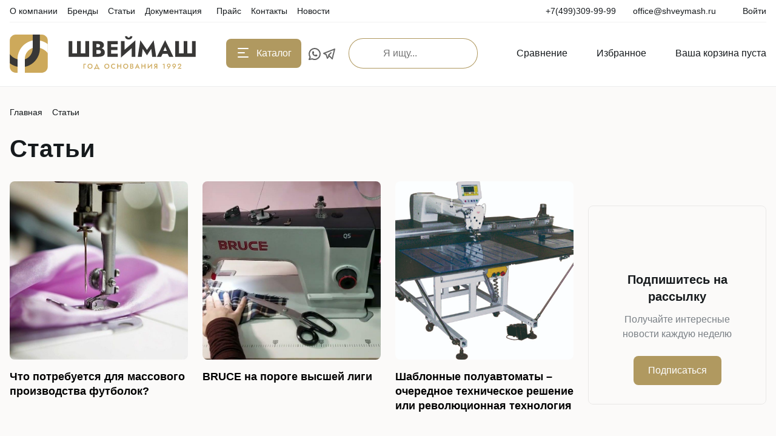

--- FILE ---
content_type: text/html; charset=UTF-8
request_url: https://shveymash.ru/include/ajax/layout.php
body_size: 1457
content:

    <div class="search-modal">
        <div class="container">
            <form action="/catalog/" autocomplete="off" class="search-wrap" id="title-search">
                <input type="text" class="font-body" id="title-search-input" autocomplete="off" name="q" placeholder="Я ищу...">
                <a href="javascript:void(0)" class="clear"><i class="icon icon-close-big"></i></a>
                <button class="search-button"></button>
            </form>
            
                            <div class="search-list-suggestions font-body" id="title-search-phrase">
                    <div class="list">
                                                    <a href="javascript:void(0)" data-entity="phrase" data-value="jack" class="item">jack</a>
                                                        <a href="javascript:void(0)" data-entity="phrase" data-value="jack" class="item">jack</a>
                                                        <a href="javascript:void(0)" data-entity="phrase" data-value="jack" class="item">jack</a>
                                                        <a href="javascript:void(0)" data-entity="phrase" data-value="промышленная швейная машина juki ddl-9000c-fshnb" class="item">промышленная швейная машина juki ddl-9000c-fshnb</a>
                                                </div>
                </div>
                        </div>
            <div class="search-list-found font-body" id="title-search-results"></div>

    </div>

<script>
    BX.loadScript('/bitrix/templates/alpha_s1/components/arturgolubev/search.title/main/script.js', function () {
        new JCAlphaTitleSearch({
            'AJAX_PAGE' : '/bitrix/templates/alpha_s1/components/arturgolubev/search.title/main/component.php',
            'CONTAINER_ID': 'title-search',
            'PHRASE_CONTAINER_ID': 'title-search-phrase',
            'RESULT_CONTAINER_ID': 'title-search-results',
            'INPUT_ID': 'title-search-input',
            'MIN_QUERY_LEN': 2,
            'SITE_ID': 's1',
            'SIGNED_PARAMS_STRING': '[base64].95791f068da7e7ecee9b1298fa55f4c6030cb2d80b078628ab389abad333b932'
	});
    });

    if ($('.search-modal').length > 0) {
        let searchModal = $('.search-modal');
        let searchInput = searchModal.find('input[type="text"]');
        let searchResult = searchModal.find('.search-list-found');

        searchInput.contextmenu(function () {
            searchResult.removeClass('visible');
        });

        searchInput.on('keyup', function () {
            if ($(this).val() !== '') {
                $(this).addClass('filled');
            }
            else $(this).removeClass('filled');
        });
    }
	
</script>


--- FILE ---
content_type: text/html; charset=UTF-8
request_url: https://shveymash.ru/include/ajax/layout.php
body_size: 448
content:
<ul class="menu-list-0 reset-ul-list" id="top_fixed_menu_oZiBJ0">
        <li data-depth="1" data-max-depth="1" >
        <a href="/company/">
            <span >О компании</span>
        </a>
        
            </li>
        <li data-depth="1" data-max-depth="1" >
        <a href="/brands/">
            <span >Бренды</span>
        </a>
        
            </li>
        <li data-depth="1" data-max-depth="1" >
        <a href="/articles/">
            <span >Статьи</span>
        </a>
        
            </li>
        <li data-depth="1" data-max-depth="1" class="has-sub">
        <a href="/doc/">
            <span >Документация</span>
        </a>
        
                <div class="sub">
            <ul class="menu-list-1 reset-ul-list">
                                <li data-depth="2" >
                    <a href="/doc/instruktsii/">Инструкции</a>
                    
                                    </li>
                                <li data-depth="2" >
                    <a href="/doc/detalirovki_oborudovaniya/">Деталировки оборудования</a>
                    
                                    </li>
                                <li data-depth="2" >
                    <a href="/doc/dokumenty_kompanii/">Документы компании</a>
                    
                                    </li>
                                <li data-depth="2" >
                    <a href="/doc/informatsionnye_listy/">Информационные листы</a>
                    
                                    </li>
                                
            </ul>
        </div>
            </li>
        <li data-depth="1" data-max-depth="1" >
        <a href="/price/">
            <span >Прайс</span>
        </a>
        
            </li>
        <li data-depth="1" data-max-depth="1" >
        <a href="/contacts/">
            <span >Контакты</span>
        </a>
        
            </li>
        <li data-depth="1" data-max-depth="1" >
        <a href="/news/">
            <span >Новости</span>
        </a>
        
            </li>
        
    
</ul>

<script>
    BX.ready(function() {
        new window.Alpha.Menu({
            containerId: "top_fixed_menu_oZiBJ0"
        });
    });
</script>



--- FILE ---
content_type: text/html; charset=UTF-8
request_url: https://shveymash.ru/include/ajax/layout.php
body_size: 3932
content:
    <a href="/auth/" data-toggle="modal" data-target="#authModal" class="sign-in-link font-body-small">
        <i class="icon icon-user-16"></i>
        <span>Войти</span>
    </a>

    <div class="modal fade" id="authModal" tabindex="-1" aria-hidden="true">
        <div class="modal-dialog">
            <div class="modal-content">
                <a href="javascript:void(0);" class="close" data-dismiss="modal" aria-label="Close">
                    <i class="icon icon-close-big"></i>
                </a>
                <div class="scrollbar-inner">
                                            <ul class="nav nav-tabs" id="myTab" role="tablist">
                            <li class="nav-item" role="presentation">
                                <a class="nav-link active" id="login-tab" data-toggle="tab" href="#login" role="tab" aria-controls="login"
                                   aria-selected="true">Вход</a>
                            </li>

                                                            <li class="nav-item" role="presentation">
                                    <a class="nav-link" id="registration-tab" data-toggle="tab" href="#registration" role="tab" aria-controls="registration"
                                       aria-selected="false">Регистрация</a>
                                </li>
                            
                        </ul>
                        <div class="tab-content">
                            <div class="tab-pane active" id="login" role="tabpanel" aria-labelledby="login-tab">

                                
    <form id="bx_system_auth_formiIjGFB" name="system_auth_form6zOYVN" method="post" target="_top" action="/auth/?login=yes">
        
        
        
            <input type="hidden" name="AUTH_FORM" value="Y" />
            <input type="hidden" name="TYPE" value="AUTH" />
            <input type="hidden" name="USER_REMEMBER" value="Y" />
            <input type="hidden" name="Login" value="Y" />

                        <div class="custom-input-wrap">
                <div class="custom-input">
                    <input type="text" value="" required="required" name="USER_LOGIN" maxlength="50">
                    <label>E-mail</label>
                </div>
                            </div>
            

            <div class="custom-input-wrap">
                <div class="custom-input">
                    <input type="password" required="required" name="USER_PASSWORD" maxlength="255" autocomplete="off">
                    <label>Пароль</label>
                </div>
            </div>


            
            <button class="btn btn-primary btn-large">Войти</button>
            <a href="/auth/?forgot_password=yes&amp;backurl=%2Finclude%2Fajax%2Flayout.php" class="link font-large-button">Забыли пароль?</a>

            
        </form>

        <script>
        BX.ready(function(){

            new window.Alpha.SignForm({
                siteId: 's1',
                formId: 'bx_system_auth_formiIjGFB',
                ajaxPath: '/bitrix/templates/alpha_s1/components/bitrix/system.auth.form/popup/ajax.php?login=yes',
                templateName: 'popup',
                signedParamsString: '[base64].09cb20dc6e789dc96c161b407593895666727a5ed44e3841b77819cd6fd061c7'
            });

        });
    </script>



                            </div>

                            
                                <div class="tab-pane" id="registration" role="tabpanel" aria-labelledby="registration-tab">

                                    <form method="post" action="/include/ajax/layout.php?register=yes" name="bform" enctype="multipart/form-data" id="bx_system_reg_formOwuTUH">
    

                    <input type="hidden" name="AUTH_FORM" value="Y" />
            <input type="hidden" name="TYPE" value="REGISTRATION" />

            <div class="custom-input-wrap">
                <div class="custom-input">
                    <input type="text" id="regform-field-name" name="USER_NAME" maxlength="50" value="" />
                    <label for="regform-field-name">Имя:</label>
                </div>
            </div>

            <div class="custom-input-wrap">
                <div class="custom-input">
                    <input type="text" id="regform-field-last-name" name="USER_LAST_NAME" maxlength="50" value="" />
                    <label for="regform-field-last-name">Фамилия:</label>
                </div>
            </div>

                        
            
                        <div class="custom-input-wrap">
                <div class="custom-input">
                    <input type="text" id="regform-field-email" required="required" name="USER_EMAIL" maxlength="255" value="" />
                    <label for="regform-field-email">E-Mail: *</label>
                </div>
            </div>
            
            <div class="custom-input-wrap">
                <div class="custom-input">
                    <input type="password" name="USER_PASSWORD" maxlength="50" />
                    <label>Пароль:</label>
                </div>
                            </div>

            <div class="custom-input-wrap">
                <div class="custom-input">
                    <input type="password" name="USER_CONFIRM_PASSWORD" maxlength="50" />
                    <label>Подтверждение пароля:</label>
                </div>
            </div>

            <div class="custom-input-wrap captcha">
<div class="custom-input">
<input type="hidden" name="captcha_sid" value="0792627f583318451f8edff5818ddc1b" /><input type="text" name="captcha_word" maxlength="50" value="" autocomplete="off" />
<label>
Код с картинки
</label>
</div>
<img src="/bitrix/tools/captcha.php?captcha_sid=0792627f583318451f8edff5818ddc1b" width="180" height="40" alt="CAPTCHA" /><label data-bx-user-consent="{&quot;id&quot;:1,&quot;sec&quot;:&quot;bdop1t&quot;,&quot;autoSave&quot;:false,&quot;actionUrl&quot;:&quot;\/bitrix\/components\/bitrix\/main.userconsent.request\/ajax.php&quot;,&quot;replace&quot;:{&quot;button_caption&quot;:&quot;Регистрация&quot;,&quot;fields&quot;:[&quot;Имя&quot;,&quot;Фамилия&quot;,&quot;Логин (мин. 3 символа)&quot;,&quot;Пароль&quot;,&quot;E-Mail&quot;,&quot;IP-адрес&quot;]},&quot;url&quot;:&quot;\/personal-policy\/&quot;,&quot;required&quot;:null,&quot;text&quot;:&quot;Настоящим в соответствии с Федеральным законом № 152-ФЗ «О персональных данных» от 27.07.2006 года свободно, своей волей и в своем интересе выражаю свое безусловное согласие на обработку моих персональных данных , ООО \u0026quot;Фирма Швеймаш\u0026quot; зарегистрированным в соответствии с законодательством РФ по адресу: г. Москва, Варшавское шоссе, дом 11, офис 401\u003Cbr\u003E\r\n(далее по тексту - Оператор).\u003Cbr\u003E\r\n\u003Cbr\u003E\r\n1. Согласие дается на обработку одной, нескольких или всех категорий персональных данных, не являющихся специальными или биометрическими, предоставляемых мною.\u003Cbr\u003E\r\n\u003Cbr\u003E\r\n2. Оператор может совершать следующие действия: сбор; запись; систематизация; накопление; хранение; уточнение (обновление, изменение); извлечение; использование; блокирование; удаление; уничтожение.\u003Cbr\u003E\r\n\u003Cbr\u003E\r\n3. Способы обработки: как с использованием средств автоматизации, так и без их использования.\u003Cbr\u003E\r\n\u003Cbr\u003E\r\n4. Цель обработки: предоставление мне услуг\/работ, включая, направление в мой адрес уведомлений, касающихся предоставляемых услуг\/работ, подготовка и направление ответов на мои запросы, направление в мой адрес информации о мероприятиях\/товарах\/услугах\/работах Оператора.\u003Cbr\u003E\r\n\u003Cbr\u003E\r\n5. В связи с тем, что Оператор может осуществлять обработку моих персональных данных посредством программы для ЭВМ «1С-Битрикс24», я даю свое согласие Оператору на осуществление соответствующего поручения ООО «1С-Битрикс», (ОГРН 5077746476209), зарегистрированному по адресу: 109544, г. Москва, б-р Энтузиастов, д. 2, эт.13, пом. 8-19.\u003Cbr\u003E\r\n\u003Cbr\u003E\r\n6. Настоящее согласие действует до момента его отзыва путем направления соответствующего уведомления на электронный адрес info@shveymash.ru.\u003Cbr\u003E\r\n\u003Cbr\u003E\r\n7. В случае отзыва мною согласия на обработку персональных данных Оператор вправе продолжить обработку персональных данных без моего согласия при наличии оснований, предусмотренных Федеральным законом №152-ФЗ «О персональных данных» от 27.07.2006 г.\u003Cbr\u003E\r\n&quot;,&quot;originId&quot;:&quot;register&quot;,&quot;originatorId&quot;:&quot;main\/reg&quot;}" class="main-user-consent-request">
	<input type="checkbox" value="Y" checked name="USER_AGREEMENT">
	<span class="main-user-consent-request-announce">Я даю <a href="/personal-policy/" target="_blank">cогласие на обработку моих персональных данных</a>.</span>
</label>
<div data-bx-template="main-user-consent-request-loader" style="display: none;">
	<div class="main-user-consent-request-popup">
		<div class="main-user-consent-request-popup-cont">
			<div data-bx-head="" class="main-user-consent-request-popup-header"></div>
			<div class="main-user-consent-request-popup-body">
				<div data-bx-loader="" class="main-user-consent-request-loader">
					<svg class="main-user-consent-request-circular" viewBox="25 25 50 50">
						<circle class="main-user-consent-request-path" cx="50" cy="50" r="20" fill="none" stroke-width="1" stroke-miterlimit="10"></circle>
					</svg>
				</div>
				<div data-bx-content="" class="main-user-consent-request-popup-content">
					<div class="main-user-consent-request-popup-textarea-block">
						<div data-bx-textarea="" class="main-user-consent-request-popup-text"></div>
						<div data-bx-link="" style="display: none;" class="main-user-consent-request-popup-link">
							<div>Ознакомьтесь с текстом по ссылке</div>
							<div><a target="_blank"></a></div>
						</div>
					</div>
					<div class="main-user-consent-request-popup-buttons">
						<span data-bx-btn-accept="" class="main-user-consent-request-popup-button main-user-consent-request-popup-button-acc">Y</span>
						<span data-bx-btn-reject="" class="main-user-consent-request-popup-button main-user-consent-request-popup-button-rej">N</span>
					</div>
				</div>
			</div>
		</div>
	</div>
</div>
            <button type="submit" class="btn btn-primary btn-large" value="y" name="Register">Регистрация</button>

            
        
</form>

<script>
        BX.ready(function(){

            new window.Alpha.SignForm({
                siteId: 's1',
                formId: 'bx_system_reg_formOwuTUH',
                ajaxPath: '/bitrix/templates/alpha_s1/components/nextype/alpha.system.auth.registration/popup/ajax.php?register=yes',
                templateName: 'popup',
                signedParamsString: '[base64].c8e4c868a42ae224a43f9029b89721a0d3977b5244cb839414ed4b24ee066cfa'
            });

        });
    </script>

                                </div>
                                                    </div>
                                    </div>
            </div>
        </div>
    </div>
                


--- FILE ---
content_type: text/html; charset=UTF-8
request_url: https://shveymash.ru/include/ajax/layout.php
body_size: 5272
content:

    <div class="menu-container-wrapper">
        <div class="container">
            <div class="menu-container row">
                <div class="list-wrap col-3">
                    <div class="catalog-list-wrap">
                        <div class="catalog-list">
                            <div class="scrollbar-inner">
                                                                    <a href="/catalog/promyshlennye-shveynye-mashiny/" class="item has-sub">
                                                                                Промышленные швейные машины                                    </a>
                                                                    <a href="/catalog/raskroynoe-oborudovanie/" class="item has-sub">
                                                                                Раскройное оборудование                                    </a>
                                                                    <a href="/catalog/oborudovanie-vto/" class="item has-sub">
                                                                                Оборудование ВТО                                    </a>
                                                                    <a href="/catalog/vspomogatelnoe-oborudovanie-dlya-proizvodstva/" class="item has-sub">
                                                                                Вспомогательное оборудование для производства                                    </a>
                                                                    <a href="/catalog/nabivnoe-oborudovanie/" class="item ">
                                                                                Набивное оборудование                                    </a>
                                                                    <a href="/catalog/zapchasti/" class="item has-sub">
                                                                                ЗАПЧАСТИ                                    </a>
                                                                    <a href="/catalog/mashiny-dlya-germetizatsii/" class="item ">
                                                                                Машины для герметизации                                    </a>
                                                                    <a href="/catalog/igly/" class="item has-sub">
                                                                                ИГЛЫ                                    </a>
                                                                    <a href="/catalog/mashiny-dlya-ultrazvukovoy-svarki/" class="item ">
                                                                                Машины для ультразвуковой сварки                                    </a>
                                                                    <a href="/catalog/pressa-dlya-furnitury-/" class="item ">
                                                                                Пресса для фурнитуры                                     </a>
                                                                <div class="other-links">
                                                                    </div>
                            </div>
                        </div>
                    </div>
                </div>
                <div class="col-9 p-0">
                    <div class="menu-content-wrapper">
                                                    <div class="content visible scrollbar-inner"
                                 id="menu-catalog-subcontent-1">
                                                                    <div class="catalog-inner">
                                        <div class="items font-body-2">
                                                                                            <div class="menu-category">
                                                    <div class="category-wrapper">
                                                        <a href="/catalog/promyshlennye-shveynye-mashiny/odnoigolnye-pryamostrochnye-shveynye-mashiny/"
                                                           class="item item-title font-body bold">Одноигольные прямострочные швейные машины                                                        </a>
                                                                                                                        <a href="/catalog/promyshlennye-shveynye-mashiny/odnoigolnye-pryamostrochnye-shveynye-mashiny/s-nizhnim-transporterom/"
                                                                   class="item">С нижним транспортером                                                                </a>
                                                                                                                            <a href="/catalog/promyshlennye-shveynye-mashiny/odnoigolnye-pryamostrochnye-shveynye-mashiny/s-nizhnim-i-igolnym-transporterom/"
                                                                   class="item">С нижним и игольным транспортером                                                                </a>
                                                                                                                            <a href="/catalog/promyshlennye-shveynye-mashiny/odnoigolnye-pryamostrochnye-shveynye-mashiny/s-nizhnim-i-verkhnim-transporterom/"
                                                                   class="item">С нижним и верхним транспортером                                                                </a>
                                                                                                                            <a href="/catalog/promyshlennye-shveynye-mashiny/odnoigolnye-pryamostrochnye-shveynye-mashiny/s-troynym-transporterom/"
                                                                   class="item">С тройным транспортером                                                                </a>
                                                                                                                            <a href="/catalog/promyshlennye-shveynye-mashiny/odnoigolnye-pryamostrochnye-shveynye-mashiny/s-obrezkoy-kraya-/"
                                                                   class="item">С обрезкой края                                                                 </a>
                                                                                                                </div>
                                                </div>
                                                                                            <div class="menu-category">
                                                    <div class="category-wrapper">
                                                        <a href="/catalog/promyshlennye-shveynye-mashiny/dvukhigolnye-pryamostrochnye-shveynye-mashiny/"
                                                           class="item item-title font-body bold">Двухигольные прямострочные швейные машины                                                        </a>
                                                                                                                        <a href="/catalog/promyshlennye-shveynye-mashiny/dvukhigolnye-pryamostrochnye-shveynye-mashiny/bez-otklyucheniya-igl/"
                                                                   class="item">Без отключения игл                                                                </a>
                                                                                                                            <a href="/catalog/promyshlennye-shveynye-mashiny/dvukhigolnye-pryamostrochnye-shveynye-mashiny/s-otklyucheniem-igl/"
                                                                   class="item">С отключением игл                                                                </a>
                                                                                                                </div>
                                                </div>
                                                                                            <div class="menu-category">
                                                    <div class="category-wrapper">
                                                        <a href="/catalog/promyshlennye-shveynye-mashiny/pryamostrochnye-mashiny-tsepnogo-stezhka/"
                                                           class="item item-title font-body bold">Прямострочные машины цепного стежка                                                        </a>
                                                                                                            </div>
                                                </div>
                                                                                            <div class="menu-category">
                                                    <div class="category-wrapper">
                                                        <a href="/catalog/promyshlennye-shveynye-mashiny/mashiny-s-p-obraznoy-platformoy-/"
                                                           class="item item-title font-body bold">Машины с П-образной платформой                                                         </a>
                                                                                                            </div>
                                                </div>
                                                                                            <div class="menu-category">
                                                    <div class="category-wrapper">
                                                        <a href="/catalog/promyshlennye-shveynye-mashiny/mnogoigolnye-mashiny-tsepnogo-stezhka-/"
                                                           class="item item-title font-body bold">Многоигольные машины цепного стежка                                                         </a>
                                                                                                            </div>
                                                </div>
                                                                                            <div class="menu-category">
                                                    <div class="category-wrapper">
                                                        <a href="/catalog/promyshlennye-shveynye-mashiny/meshkozashivochnye-mashiny/"
                                                           class="item item-title font-body bold">Мешкозашивочные машины                                                        </a>
                                                                                                            </div>
                                                </div>
                                                                                            <div class="menu-category">
                                                    <div class="category-wrapper">
                                                        <a href="/catalog/promyshlennye-shveynye-mashiny/mashiny-imitatsii-ruchnogo-stezhka/"
                                                           class="item item-title font-body bold">Машины имитации ручного стежка                                                        </a>
                                                                                                            </div>
                                                </div>
                                                                                            <div class="menu-category">
                                                    <div class="category-wrapper">
                                                        <a href="/catalog/promyshlennye-shveynye-mashiny/overloki-/"
                                                           class="item item-title font-body bold">Оверлоки                                                         </a>
                                                                                                                        <a href="/catalog/promyshlennye-shveynye-mashiny/overloki-/trekhnitochnye/"
                                                                   class="item">Трехниточные                                                                </a>
                                                                                                                            <a href="/catalog/promyshlennye-shveynye-mashiny/overloki-/chetyrekhnitochnye/"
                                                                   class="item">Четырехниточные                                                                </a>
                                                                                                                            <a href="/catalog/promyshlennye-shveynye-mashiny/overloki-/pyatinitochnye/"
                                                                   class="item">Пятиниточные                                                                </a>
                                                                                                                            <a href="/catalog/promyshlennye-shveynye-mashiny/overloki-/shestinitochnye/"
                                                                   class="item">Шестиниточные                                                                </a>
                                                                                                                            <a href="/catalog/promyshlennye-shveynye-mashiny/overloki-/kovrovye/"
                                                                   class="item">Ковровые                                                                </a>
                                                                                                                            <a href="/catalog/promyshlennye-shveynye-mashiny/overloki-/odnonitochnye/"
                                                                   class="item">Однониточные                                                                </a>
                                                                                                                </div>
                                                </div>
                                                                                            <div class="menu-category">
                                                    <div class="category-wrapper">
                                                        <a href="/catalog/promyshlennye-shveynye-mashiny/ploskoshovnye-mashiny-/"
                                                           class="item item-title font-body bold">Плоскошовные машины                                                         </a>
                                                                                                                        <a href="/catalog/promyshlennye-shveynye-mashiny/ploskoshovnye-mashiny-/ploskoshovnye-mashiny-s-ploskoy-platformoy-/"
                                                                   class="item">Плоскошовные машины с плоской платформой                                                                 </a>
                                                                                                                            <a href="/catalog/promyshlennye-shveynye-mashiny/ploskoshovnye-mashiny-/ploskoshovnye-mashiny-s-platformoy-pod-okantovatel-/"
                                                                   class="item">Плоскошовные машины с платформой под окантователь                                                                 </a>
                                                                                                                            <a href="/catalog/promyshlennye-shveynye-mashiny/ploskoshovnye-mashiny-/ploskoshovnye-mashiny-s-rukavnoy-platformoy-/"
                                                                   class="item">Плоскошовные машины с рукавной платформой                                                                 </a>
                                                                                                                </div>
                                                </div>
                                                                                            <div class="menu-category">
                                                    <div class="category-wrapper">
                                                        <a href="/catalog/promyshlennye-shveynye-mashiny/podshivochnye-shveynye-mashiny/"
                                                           class="item item-title font-body bold">Подшивочные швейные машины                                                        </a>
                                                                                                            </div>
                                                </div>
                                                                                            <div class="menu-category">
                                                    <div class="category-wrapper">
                                                        <a href="/catalog/promyshlennye-shveynye-mashiny/skornyazhnye-shveynye-mashiny-/"
                                                           class="item item-title font-body bold">Скорняжные швейные машины                                                         </a>
                                                                                                            </div>
                                                </div>
                                                                                            <div class="menu-category">
                                                    <div class="category-wrapper">
                                                        <a href="/catalog/promyshlennye-shveynye-mashiny/promyshlennye-mashiny-zig-zag/"
                                                           class="item item-title font-body bold">Промышленные машины зиг-заг                                                        </a>
                                                                                                            </div>
                                                </div>
                                                                                            <div class="menu-category">
                                                    <div class="category-wrapper">
                                                        <a href="/catalog/promyshlennye-shveynye-mashiny/kolonkovye-shveynye-mashiny/"
                                                           class="item item-title font-body bold">Колонковые швейные машины                                                        </a>
                                                                                                            </div>
                                                </div>
                                                                                            <div class="menu-category">
                                                    <div class="category-wrapper">
                                                        <a href="/catalog/promyshlennye-shveynye-mashiny/rukavnye-shveynye-mashiny/"
                                                           class="item item-title font-body bold">Рукавные швейные машины                                                        </a>
                                                                                                            </div>
                                                </div>
                                                                                            <div class="menu-category">
                                                    <div class="category-wrapper">
                                                        <a href="/catalog/promyshlennye-shveynye-mashiny/zakrepochnye-shveynye-mashiny-/"
                                                           class="item item-title font-body bold">Закрепочные швейные машины                                                         </a>
                                                                                                            </div>
                                                </div>
                                                                                            <div class="menu-category">
                                                    <div class="category-wrapper">
                                                        <a href="/catalog/promyshlennye-shveynye-mashiny/pugovichnye-mashiny/"
                                                           class="item item-title font-body bold">Пуговичные машины                                                        </a>
                                                                                                            </div>
                                                </div>
                                                                                            <div class="menu-category">
                                                    <div class="category-wrapper">
                                                        <a href="/catalog/promyshlennye-shveynye-mashiny/petelnye-mashiny-/"
                                                           class="item item-title font-body bold">Петельные машины                                                         </a>
                                                                                                            </div>
                                                </div>
                                                                                            <div class="menu-category">
                                                    <div class="category-wrapper">
                                                        <a href="/catalog/promyshlennye-shveynye-mashiny/dvigateli-dlya-promyshlennykh-shveynykh-mashin/"
                                                           class="item item-title font-body bold">Двигатели для промышленных швейных машин                                                        </a>
                                                                                                            </div>
                                                </div>
                                                                                            <div class="menu-category">
                                                    <div class="category-wrapper">
                                                        <a href="/catalog/promyshlennye-shveynye-mashiny/dopolnitelnye-ustroystva-dlya-shveynykh-mashin/"
                                                           class="item item-title font-body bold">Дополнительные устройства для швейных машин                                                        </a>
                                                                                                                        <a href="/catalog/promyshlennye-shveynye-mashiny/dopolnitelnye-ustroystva-dlya-shveynykh-mashin/grand/"
                                                                   class="item">Grand                                                                </a>
                                                                                                                            <a href="/catalog/promyshlennye-shveynye-mashiny/dopolnitelnye-ustroystva-dlya-shveynykh-mashin/racing/"
                                                                   class="item">Racing                                                                </a>
                                                                                                                </div>
                                                </div>
                                                                                            <div class="menu-category">
                                                    <div class="category-wrapper">
                                                        <a href="/catalog/promyshlennye-shveynye-mashiny/obuvnoe-oborudovanie/"
                                                           class="item item-title font-body bold">Обувное оборудование                                                        </a>
                                                                                                            </div>
                                                </div>
                                                                                            <div class="menu-category">
                                                    <div class="category-wrapper">
                                                        <a href="/catalog/promyshlennye-shveynye-mashiny/shablonnye-i-tsiklicheskie-mashiny/"
                                                           class="item item-title font-body bold">Шаблонные и циклические машины                                                        </a>
                                                                                                            </div>
                                                </div>
                                                                                    </div>
                                    </div>

                                                                                                </div>
                                                    <div class="content scrollbar-inner"
                                 id="menu-catalog-subcontent-2">
                                                                    <div class="catalog-inner">
                                        <div class="items font-body-2">
                                                                                            <div class="menu-category">
                                                    <div class="category-wrapper">
                                                        <a href="/catalog/raskroynoe-oborudovanie/diskovye-raskroynye-nozhi/"
                                                           class="item item-title font-body bold">Дисковые раскройные ножи                                                        </a>
                                                                                                            </div>
                                                </div>
                                                                                            <div class="menu-category">
                                                    <div class="category-wrapper">
                                                        <a href="/catalog/raskroynoe-oborudovanie/vertikalnye-raskroynye-nozhi/"
                                                           class="item item-title font-body bold">Вертикальные раскройные ножи                                                        </a>
                                                                                                            </div>
                                                </div>
                                                                                            <div class="menu-category">
                                                    <div class="category-wrapper">
                                                        <a href="/catalog/raskroynoe-oborudovanie/lentochnye-nozhi/"
                                                           class="item item-title font-body bold">Ленточные ножи                                                        </a>
                                                                                                            </div>
                                                </div>
                                                                                            <div class="menu-category">
                                                    <div class="category-wrapper">
                                                        <a href="/catalog/raskroynoe-oborudovanie/spekatel-dyrokol/"
                                                           class="item item-title font-body bold">Спекатель-дырокол                                                        </a>
                                                                                                            </div>
                                                </div>
                                                                                            <div class="menu-category">
                                                    <div class="category-wrapper">
                                                        <a href="/catalog/raskroynoe-oborudovanie/otreznye-lineyki/"
                                                           class="item item-title font-body bold">Отрезные линейки                                                        </a>
                                                                                                            </div>
                                                </div>
                                                                                            <div class="menu-category">
                                                    <div class="category-wrapper">
                                                        <a href="/catalog/raskroynoe-oborudovanie/mashiny-dlya-narezaniya-beyki/"
                                                           class="item item-title font-body bold">Машины для нарезания бейки                                                        </a>
                                                                                                            </div>
                                                </div>
                                                                                            <div class="menu-category">
                                                    <div class="category-wrapper">
                                                        <a href="/catalog/raskroynoe-oborudovanie/mashiny-dlya-narezaniya-lenty/"
                                                           class="item item-title font-body bold">Машины для нарезания ленты                                                        </a>
                                                                                                            </div>
                                                </div>
                                                                                            <div class="menu-category">
                                                    <div class="category-wrapper">
                                                        <a href="/catalog/raskroynoe-oborudovanie/nastilochnoe-oborudovanie/"
                                                           class="item item-title font-body bold">Настилочное оборудование                                                        </a>
                                                                                                            </div>
                                                </div>
                                                                                            <div class="menu-category">
                                                    <div class="category-wrapper">
                                                        <a href="/catalog/raskroynoe-oborudovanie/promerochno-razbrakovochnye-mashiny/"
                                                           class="item item-title font-body bold">Промерочно-разбраковочные машины                                                        </a>
                                                                                                            </div>
                                                </div>
                                                                                            <div class="menu-category">
                                                    <div class="category-wrapper">
                                                        <a href="/catalog/raskroynoe-oborudovanie/raskroynye-stoly/"
                                                           class="item item-title font-body bold">Раскройные столы                                                        </a>
                                                                                                            </div>
                                                </div>
                                                                                            <div class="menu-category">
                                                    <div class="category-wrapper">
                                                        <a href="/catalog/raskroynoe-oborudovanie/avtomaticheskie-raskroynye-kompleksy_1/"
                                                           class="item item-title font-body bold">Автоматические раскройные комплексы                                                        </a>
                                                                                                            </div>
                                                </div>
                                                                                            <div class="menu-category">
                                                    <div class="category-wrapper">
                                                        <a href="/catalog/raskroynoe-oborudovanie/oborudovanie-dlya-sborki-mebeli/"
                                                           class="item item-title font-body bold">Оборудование для сборки мебели                                                        </a>
                                                                                                            </div>
                                                </div>
                                                                                            <div class="menu-category">
                                                    <div class="category-wrapper">
                                                        <a href="/catalog/raskroynoe-oborudovanie/peremotochnye-mashiny/"
                                                           class="item item-title font-body bold">Перемоточные машины                                                        </a>
                                                                                                            </div>
                                                </div>
                                                                                    </div>
                                    </div>

                                                                                                </div>
                                                    <div class="content scrollbar-inner"
                                 id="menu-catalog-subcontent-3">
                                                                    <div class="catalog-inner">
                                        <div class="items font-body-2">
                                                                                            <div class="menu-category">
                                                    <div class="category-wrapper">
                                                        <a href="/catalog/oborudovanie-vto/promyshlennye-utyugi/"
                                                           class="item item-title font-body bold">Промышленные утюги                                                        </a>
                                                                                                            </div>
                                                </div>
                                                                                            <div class="menu-category">
                                                    <div class="category-wrapper">
                                                        <a href="/catalog/oborudovanie-vto/promyshlennye-gladilnye-stoly/"
                                                           class="item item-title font-body bold">Промышленные гладильные столы                                                        </a>
                                                                                                            </div>
                                                </div>
                                                                                            <div class="menu-category">
                                                    <div class="category-wrapper">
                                                        <a href="/catalog/oborudovanie-vto/gladilnye-doski/"
                                                           class="item item-title font-body bold">Гладильные доски                                                        </a>
                                                                                                            </div>
                                                </div>
                                                                                            <div class="menu-category">
                                                    <div class="category-wrapper">
                                                        <a href="/catalog/oborudovanie-vto/promyshlennye-parogeneratory/"
                                                           class="item item-title font-body bold">Промышленные парогенераторы                                                        </a>
                                                                                                            </div>
                                                </div>
                                                                                            <div class="menu-category">
                                                    <div class="category-wrapper">
                                                        <a href="/catalog/oborudovanie-vto/prokhodnye-pressy-dlya-dublirovaniya-tkani/"
                                                           class="item item-title font-body bold">Проходные прессы для дублирования ткани                                                        </a>
                                                                                                            </div>
                                                </div>
                                                                                            <div class="menu-category">
                                                    <div class="category-wrapper">
                                                        <a href="/catalog/oborudovanie-vto/pressy-dlya-termopechati/"
                                                           class="item item-title font-body bold">Прессы для термопечати                                                        </a>
                                                                                                            </div>
                                                </div>
                                                                                            <div class="menu-category">
                                                    <div class="category-wrapper">
                                                        <a href="/catalog/oborudovanie-vto/pressy-spetsialnogo-naznacheniya/"
                                                           class="item item-title font-body bold">Прессы специального назначения                                                        </a>
                                                                                                            </div>
                                                </div>
                                                                                            <div class="menu-category">
                                                    <div class="category-wrapper">
                                                        <a href="/catalog/oborudovanie-vto/paromanekeny/"
                                                           class="item item-title font-body bold">Пароманекены                                                        </a>
                                                                                                            </div>
                                                </div>
                                                                                            <div class="menu-category">
                                                    <div class="category-wrapper">
                                                        <a href="/catalog/oborudovanie-vto/prisposobleniya-i-aksessuary-dlya-vto/"
                                                           class="item item-title font-body bold">Приспособления и аксессуары для ВТО                                                        </a>
                                                                                                            </div>
                                                </div>
                                                                                            <div class="menu-category">
                                                    <div class="category-wrapper">
                                                        <a href="/catalog/oborudovanie-vto/ustroystva-podgotovki-vody-/"
                                                           class="item item-title font-body bold">Устройства подготовки воды                                                         </a>
                                                                                                            </div>
                                                </div>
                                                                                    </div>
                                    </div>

                                                                                                </div>
                                                    <div class="content scrollbar-inner"
                                 id="menu-catalog-subcontent-4">
                                                                    <div class="catalog-inner">
                                        <div class="items font-body-2">
                                                                                            <div class="menu-category">
                                                    <div class="category-wrapper">
                                                        <a href="/catalog/vspomogatelnoe-oborudovanie-dlya-proizvodstva/oborudovanie-dlya-proizvodstva-mebeli/"
                                                           class="item item-title font-body bold">Оборудование для производства мебели                                                        </a>
                                                                                                            </div>
                                                </div>
                                                                                            <div class="menu-category">
                                                    <div class="category-wrapper">
                                                        <a href="/catalog/vspomogatelnoe-oborudovanie-dlya-proizvodstva/stulya-dlya-shvey/"
                                                           class="item item-title font-body bold">Стулья для швей                                                        </a>
                                                                                                            </div>
                                                </div>
                                                                                    </div>
                                    </div>

                                                                                                </div>
                                                    <div class="content scrollbar-inner"
                                 id="menu-catalog-subcontent-5">
                                                            </div>
                                                    <div class="content scrollbar-inner"
                                 id="menu-catalog-subcontent-6">
                                                                    <div class="catalog-inner">
                                        <div class="items font-body-2">
                                                                                            <div class="menu-category">
                                                    <div class="category-wrapper">
                                                        <a href="/catalog/zapchasti/zapchasti-dlya-dvigateley/"
                                                           class="item item-title font-body bold">запчасти для двигателей                                                        </a>
                                                                                                            </div>
                                                </div>
                                                                                            <div class="menu-category">
                                                    <div class="category-wrapper">
                                                        <a href="/catalog/zapchasti/zapchasti-dlya-oborudovaniya-vto/"
                                                           class="item item-title font-body bold">Запчасти для оборудования ВТО                                                        </a>
                                                                                                                        <a href="/catalog/zapchasti/zapchasti-dlya-oborudovaniya-vto/aksessuary-i-prisposobleniya-dlya-vto/"
                                                                   class="item">Аксессуары и приспособления для ВТО                                                                </a>
                                                                                                                            <a href="/catalog/zapchasti/zapchasti-dlya-oborudovaniya-vto/zapchasti-dlya-dublirovochnykh-pressov-prochie-firmy/"
                                                                   class="item">Запчасти для дублировочных прессов (прочие фирмы)                                                                </a>
                                                                                                                            <a href="/catalog/zapchasti/zapchasti-dlya-oborudovaniya-vto/zapchasti-dlya-oborudovaniya-vto-prochie-firmy/"
                                                                   class="item">Запчасти для оборудования ВТО (прочие фирмы)                                                                </a>
                                                                                                                            <a href="/catalog/zapchasti/zapchasti-dlya-oborudovaniya-vto/zapchasti-dlya-oborudovaniya-vto-li-long/"
                                                                   class="item">Запчасти для оборудования ВТО LI LONG                                                                </a>
                                                                                                                            <a href="/catalog/zapchasti/zapchasti-dlya-oborudovaniya-vto/zapchasti-dlya-oborudovaniya-vto-silver-star/"
                                                                   class="item">Запчасти для оборудования ВТО SILVER STAR                                                                </a>
                                                                                                                            <a href="/catalog/zapchasti/zapchasti-dlya-oborudovaniya-vto/zapchasti-dlya-oborudovaniya-vto-firmy-bieffe/"
                                                                   class="item">Запчасти для оборудования ВТО фирмы BIEFFE                                                                </a>
                                                                                                                            <a href="/catalog/zapchasti/zapchasti-dlya-oborudovaniya-vto/zapchasti-dlya-oborudovaniya-vto-firmy-bruce/"
                                                                   class="item">Запчасти для оборудования ВТО фирмы BRUCE                                                                </a>
                                                                                                                            <a href="/catalog/zapchasti/zapchasti-dlya-oborudovaniya-vto/zapchasti-dlya-oborudovaniya-vto-firmy-comel/"
                                                                   class="item">Запчасти для оборудования ВТО фирмы COMEL                                                                </a>
                                                                                                                            <a href="/catalog/zapchasti/zapchasti-dlya-oborudovaniya-vto/zapchasti-dlya-oborudovaniya-vto-firmy-gemme/"
                                                                   class="item">Запчасти для оборудования ВТО фирмы GEMME                                                                </a>
                                                                                                                            <a href="/catalog/zapchasti/zapchasti-dlya-oborudovaniya-vto/zapchasti-dlya-oborudovaniya-vto-firmy-malkan/"
                                                                   class="item">Запчасти для оборудования ВТО фирмы MALKAN                                                                </a>
                                                                                                                            <a href="/catalog/zapchasti/zapchasti-dlya-oborudovaniya-vto/zapchasti-dlya-oborudovaniya-vto-firmy-rotondi/"
                                                                   class="item">Запчасти для оборудования ВТО фирмы ROTONDI                                                                </a>
                                                                                                                            <a href="/catalog/zapchasti/zapchasti-dlya-oborudovaniya-vto/zachasti-dlya-oborudovaniya-vto-firmy-bm-stiro/"
                                                                   class="item">Зачасти для оборудования ВТО фирмы BM stiro                                                                </a>
                                                                                                                            <a href="/catalog/zapchasti/zapchasti-dlya-oborudovaniya-vto/universalnye-zapchasti-dlya-oborudovaniya-vto/"
                                                                   class="item">Универсальные запчасти для оборудования ВТО                                                                </a>
                                                                                                                </div>
                                                </div>
                                                                                            <div class="menu-category">
                                                    <div class="category-wrapper">
                                                        <a href="/catalog/zapchasti/zapchasti-dlya-shveynykh-mashin/"
                                                           class="item item-title font-body bold">Запчасти для швейных машин                                                        </a>
                                                                                                                        <a href="/catalog/zapchasti/zapchasti-dlya-shveynykh-mashin/zapasnye-chasti-k-shveynym-mashinam-global/"
                                                                   class="item">Запасные части к швейным машинам GLOBAL                                                                </a>
                                                                                                                            <a href="/catalog/zapchasti/zapchasti-dlya-shveynykh-mashin/zapchasti-dlya-shveynykh-mashin-gemsy/"
                                                                   class="item">Запчасти для швейных машин GEMSY                                                                </a>
                                                                                                                            <a href="/catalog/zapchasti/zapchasti-dlya-shveynykh-mashin/zapchasti-dlya-shveynykh-mashin-bruce/"
                                                                   class="item">Запчасти для швейных машин BRUCE                                                                </a>
                                                                                                                            <a href="/catalog/zapchasti/zapchasti-dlya-shveynykh-mashin/zapchasti-dlya-shveynykh-mashin-juki/"
                                                                   class="item">Запчасти для швейных машин JUKI                                                                </a>
                                                                                                                            <a href="/catalog/zapchasti/zapchasti-dlya-shveynykh-mashin/zapchasti-dlya-shveynykh-mashin-kansai-special/"
                                                                   class="item">Запчасти для швейных машин KANSAI SPECIAL                                                                </a>
                                                                                                                            <a href="/catalog/zapchasti/zapchasti-dlya-shveynykh-mashin/zapchasti-dlya-shveynykh-mashin-maqi/"
                                                                   class="item">Запчасти для швейных машин MAQI                                                                </a>
                                                                                                                            <a href="/catalog/zapchasti/zapchasti-dlya-shveynykh-mashin/zapchasti-dlya-shveynykh-mashin-weston/"
                                                                   class="item">Запчасти для швейных машин Weston                                                                </a>
                                                                                                                </div>
                                                </div>
                                                                                            <div class="menu-category">
                                                    <div class="category-wrapper">
                                                        <a href="/catalog/zapchasti/maslo-dlya-shveynykh-mashin/"
                                                           class="item item-title font-body bold">масло для швейных машин                                                        </a>
                                                                                                            </div>
                                                </div>
                                                                                            <div class="menu-category">
                                                    <div class="category-wrapper">
                                                        <a href="/catalog/zapchasti/podshipniki/"
                                                           class="item item-title font-body bold">подшипники                                                        </a>
                                                                                                            </div>
                                                </div>
                                                                                            <div class="menu-category">
                                                    <div class="category-wrapper">
                                                        <a href="/catalog/zapchasti/privodnye-remni/"
                                                           class="item item-title font-body bold">приводные ремни                                                        </a>
                                                                                                            </div>
                                                </div>
                                                                                            <div class="menu-category">
                                                    <div class="category-wrapper">
                                                        <a href="/catalog/zapchasti/svetilniki/"
                                                           class="item item-title font-body bold">светильники                                                        </a>
                                                                                                            </div>
                                                </div>
                                                                                            <div class="menu-category">
                                                    <div class="category-wrapper">
                                                        <a href="/catalog/zapchasti/zapchasti-dlya-raskroynogo-oborudovaniya/"
                                                           class="item item-title font-body bold">Запчасти для раскройного. оборудования                                                        </a>
                                                                                                                        <a href="/catalog/zapchasti/zapchasti-dlya-raskroynogo-oborudovaniya/aksessuary-dlya-raskroynogo-proizvodstva/"
                                                                   class="item">Аксессуары для раскройного производства                                                                </a>
                                                                                                                            <a href="/catalog/zapchasti/zapchasti-dlya-raskroynogo-oborudovaniya/zapchasti-dlya-diskovykh-raskroynykh-mashin-dk/"
                                                                   class="item">Запчасти для дисковых раскройных машин DK                                                                </a>
                                                                                                                            <a href="/catalog/zapchasti/zapchasti-dlya-raskroynogo-oborudovaniya/zapchasti-k-rask-oborudovaniyu-prochie-firmy/"
                                                                   class="item">Запчасти к раск. оборудованию (прочие фирмы)                                                                </a>
                                                                                                                            <a href="/catalog/zapchasti/zapchasti-dlya-raskroynogo-oborudovaniya/zapchasti-k-rask-oborudovaniyu-firmy-gemsy/"
                                                                   class="item">Запчасти к раск. оборудованию фирмы GEMSY                                                                </a>
                                                                                                                            <a href="/catalog/zapchasti/zapchasti-dlya-raskroynogo-oborudovaniya/zapchasti-k-rask-oborudovaniyu-firmy-hoffman/"
                                                                   class="item">Запчасти к раск. оборудованию фирмы HOFFMAN                                                                </a>
                                                                                                                            <a href="/catalog/zapchasti/zapchasti-dlya-raskroynogo-oborudovaniya/zapchasti-k-rask-oborudovaniyu-firmy-rexel/"
                                                                   class="item">Запчасти к раск. оборудованию фирмы REXEL                                                                </a>
                                                                                                                            <a href="/catalog/zapchasti/zapchasti-dlya-raskroynogo-oborudovaniya/zapchasti-k-rask-oborudovaniyu-firmy-weston/"
                                                                   class="item">Запчасти к раск. оборудованию фирмы WESTON                                                                </a>
                                                                                                                            <a href="/catalog/zapchasti/zapchasti-dlya-raskroynogo-oborudovaniya/rezhushchie-i-zatochnye-elementy-dlya-raskr-mashin/"
                                                                   class="item">Режущие и заточные элементы для раскр. машин                                                                </a>
                                                                                                                </div>
                                                </div>
                                                                                    </div>
                                    </div>

                                                                                                </div>
                                                    <div class="content scrollbar-inner"
                                 id="menu-catalog-subcontent-7">
                                                            </div>
                                                    <div class="content scrollbar-inner"
                                 id="menu-catalog-subcontent-8">
                                                                    <div class="catalog-inner">
                                        <div class="items font-body-2">
                                                                                            <div class="menu-category">
                                                    <div class="category-wrapper">
                                                        <a href="/catalog/igly/igly-groz-beckert/"
                                                           class="item item-title font-body bold">Иглы GROZ-BECKERT                                                        </a>
                                                                                                                        <a href="/catalog/igly/igly-groz-beckert/igla-promyshlennaya-importnaya-cex3-ph-c70-/"
                                                                   class="item">Игла промышленная импортная CEx3/PH-C70 +                                                                </a>
                                                                                                                            <a href="/catalog/igly/igly-groz-beckert/igly-dlya-mashin-chelnochnogo-stezhka-134/"
                                                                   class="item">Иглы для машин челночного стежка 134                                                                </a>
                                                                                                                            <a href="/catalog/igly/igly-groz-beckert/igly-dlya-vyshivalnykh-mashin/"
                                                                   class="item">Иглы для вышивальных машин                                                                </a>
                                                                                                                            <a href="/catalog/igly/igly-groz-beckert/igly-dlya-mashin-tsepnogo-stezhka/"
                                                                   class="item">Иглы для машин цепного стежка                                                                </a>
                                                                                                                            <a href="/catalog/igly/igly-groz-beckert/igly-dlya-mashin-chelnochnogo-stezhka-prochie/"
                                                                   class="item">Иглы для машин челночного стежка (прочие)                                                                </a>
                                                                                                                            <a href="/catalog/igly/igly-groz-beckert/igly-dlya-mashin-chelnochnogo-stezhka-134-35/"
                                                                   class="item">Иглы для машин челночного стежка 134-35                                                                </a>
                                                                                                                            <a href="/catalog/igly/igly-groz-beckert/igly-dlya-overlokov/"
                                                                   class="item">Иглы для оверлоков                                                                </a>
                                                                                                                            <a href="/catalog/igly/igly-groz-beckert/igly-dlya-spets-mashin/"
                                                                   class="item">Иглы для спец. машин                                                                </a>
                                                                                                                            <a href="/catalog/igly/igly-groz-beckert/igly-dlya-tyazhelykh-mashin/"
                                                                   class="item">Иглы для тяжелых машин                                                                </a>
                                                                                                                            <a href="/catalog/igly/igly-groz-beckert/igly-spetsialnye/"
                                                                   class="item">Иглы специальные                                                                </a>
                                                                                                                </div>
                                                </div>
                                                                                            <div class="menu-category">
                                                    <div class="category-wrapper">
                                                        <a href="/catalog/igly/igly-schmetz/"
                                                           class="item item-title font-body bold">Иглы SCHMETZ                                                        </a>
                                                                                                            </div>
                                                </div>
                                                                                    </div>
                                    </div>

                                                                                                </div>
                                                    <div class="content scrollbar-inner"
                                 id="menu-catalog-subcontent-9">
                                                            </div>
                                                    <div class="content scrollbar-inner"
                                 id="menu-catalog-subcontent-10">
                                                            </div>
                                            </div>
                </div>
            </div>
        </div>
    </div>

<script>
    $(document).ready(function () {

        $('body').on('click', '.menu-button:not(.type3) .btn' , function () {
            $('body').toggleClass('fixed');
            $('.menu-button:not(.type3) .btn').toggleClass('opened').addClass('animating');
            $('.menu-container-wrapper').toggleClass('open');
            $('.catalog-list-wrap .catalog-list').children().removeClass('active');
            $('.catalog-list-wrap .catalog-list').children().first().addClass('active');
            $('.menu-content-wrapper .content').removeClass('visible');
            $('.menu-content-wrapper .content#menu-catalog-subcontent-1').addClass('visible');
        });

        $('body').on('mouseover', '.catalog-list .item', function () {
            $('.menu-content-wrapper .content').removeClass('visible');
            $('.menu-content-wrapper .content#menu-catalog-subcontent-'+($(this).index()+1)).addClass('visible');
            $('.catalog-list .item').removeClass('active');
            $(this).addClass('active');
        });

        $('body').on('mouseover', '.other-links', function () {
            $('.catalog-list .item').removeClass('active');
        });

        $('body').on('mouseover', '.menu-list-0 li', function () {
            if ($(this).hasClass('has-sub'))
                $(this).addClass('open');

            if (parseInt($(this).data('depth')) > 0) {
                var depth = $('.menu-list-0 li.open').length;
                if (depth > 0)
                    $('.menu-list-0 .shadow').css('width', (depth * 100) + '%');

                // set max height
                /*var maxHeight = $(this).hasClass('has-sub') ? parseInt($(this).find("> .sub")
                    .outerHeight(true)) : 0;

                $('.menu-list-0 li.open.has-sub').each(function () {

                    var currentHeight = parseInt($(this).find("> .sub").outerHeight(true));
                    if (currentHeight > maxHeight)
                        maxHeight = currentHeight;
                });

                $('.menu-list-0 .sub').css('min-height', maxHeight + 'px');*/
            }
        });

        $('body').on('mouseout', '.menu-list-0 li', function () {
            if ($(this).hasClass('has-sub'))
                $(this).removeClass('open');

            if (parseInt($(this).data('depth')) > 0) {
                $('.menu-list-0 .shadow').css('width', ($('.menu-list-0 li.open')
                    .length * 100) + '%');

                $('.menu-list-0 .sub').css('min-height', 'auto');
            }
        });

        var resizeCallback = function () {
            $('.menu-list-0 > li').each(function () {
                var maxDepth = parseInt($(this).data('max-depth')),
                    rightOffset = parseInt($(window).width() - ($(this).offset().left + $(this).outerWidth()));

                if (maxDepth >= 1) {
                    var sumWidth = parseInt($(this).find("> .sub").outerWidth()) * maxDepth;

                    if (sumWidth > rightOffset)
                        $(this).addClass('offset-left');
                }
            });
        };

        resizeCallback();
        $(window).resize(resizeCallback);
    });
</script>

--- FILE ---
content_type: text/html; charset=UTF-8
request_url: https://shveymash.ru/include/ajax/layout.php
body_size: 5124
content:
<div class="modal-container mobile mobile-sidebar-menu hidden">
    <div class="modal-content-container">
        <div class="menu-scrollbar-inner">
            <div class="content-wrapper">
                <div class="menu-catalog-modal">
                    <div class="menu-container">
                        <ul class="menu-list-1 list reset-ul-list">
                                        <li class='has-sub'>
                <a href="/catalog/promyshlennye-shveynye-mashiny/">Промышленные швейные машины</a>
                                    <div class="has-sub"></div>
                    <div class="sub">
                        <ul class="menu-list-2 list reset-ul-list">
                                                            <li class='has-sub'>
                                    <a href="/catalog/promyshlennye-shveynye-mashiny/odnoigolnye-pryamostrochnye-shveynye-mashiny/">Одноигольные прямострочные швейные машины</a>
                                    
                                                                            <div class="has-sub"></div>
                                        <div class="sub">
                                            <ul class="menu-list-3 list reset-ul-list">
                                                                                                        <li>
                                                                <a href="/catalog/promyshlennye-shveynye-mashiny/odnoigolnye-pryamostrochnye-shveynye-mashiny/s-nizhnim-transporterom/">С нижним транспортером</a>
                                                        </li>
                                                                                                            <li>
                                                                <a href="/catalog/promyshlennye-shveynye-mashiny/odnoigolnye-pryamostrochnye-shveynye-mashiny/s-nizhnim-i-igolnym-transporterom/">С нижним и игольным транспортером</a>
                                                        </li>
                                                                                                            <li>
                                                                <a href="/catalog/promyshlennye-shveynye-mashiny/odnoigolnye-pryamostrochnye-shveynye-mashiny/s-nizhnim-i-verkhnim-transporterom/">С нижним и верхним транспортером</a>
                                                        </li>
                                                                                                            <li>
                                                                <a href="/catalog/promyshlennye-shveynye-mashiny/odnoigolnye-pryamostrochnye-shveynye-mashiny/s-troynym-transporterom/">С тройным транспортером</a>
                                                        </li>
                                                                                                            <li>
                                                                <a href="/catalog/promyshlennye-shveynye-mashiny/odnoigolnye-pryamostrochnye-shveynye-mashiny/s-obrezkoy-kraya-/">С обрезкой края </a>
                                                        </li>
                                                                                                    <li class="menu-back">
                                                    <a href="javascript:void(0)">
                                                        <i class="icon icon-arrow-light-right"></i>
                                                        <span>Назад</span>
                                                    </a>
                                                </li>
                                            </ul>
                                        </div>
                                                                        </li>
                                                                <li class='has-sub'>
                                    <a href="/catalog/promyshlennye-shveynye-mashiny/dvukhigolnye-pryamostrochnye-shveynye-mashiny/">Двухигольные прямострочные швейные машины</a>
                                    
                                                                            <div class="has-sub"></div>
                                        <div class="sub">
                                            <ul class="menu-list-3 list reset-ul-list">
                                                                                                        <li>
                                                                <a href="/catalog/promyshlennye-shveynye-mashiny/dvukhigolnye-pryamostrochnye-shveynye-mashiny/bez-otklyucheniya-igl/">Без отключения игл</a>
                                                        </li>
                                                                                                            <li>
                                                                <a href="/catalog/promyshlennye-shveynye-mashiny/dvukhigolnye-pryamostrochnye-shveynye-mashiny/s-otklyucheniem-igl/">С отключением игл</a>
                                                        </li>
                                                                                                    <li class="menu-back">
                                                    <a href="javascript:void(0)">
                                                        <i class="icon icon-arrow-light-right"></i>
                                                        <span>Назад</span>
                                                    </a>
                                                </li>
                                            </ul>
                                        </div>
                                                                        </li>
                                                                <li>
                                    <a href="/catalog/promyshlennye-shveynye-mashiny/pryamostrochnye-mashiny-tsepnogo-stezhka/">Прямострочные машины цепного стежка</a>
                                    
                                                                    </li>
                                                                <li>
                                    <a href="/catalog/promyshlennye-shveynye-mashiny/mashiny-s-p-obraznoy-platformoy-/">Машины с П-образной платформой </a>
                                    
                                                                    </li>
                                                                <li>
                                    <a href="/catalog/promyshlennye-shveynye-mashiny/mnogoigolnye-mashiny-tsepnogo-stezhka-/">Многоигольные машины цепного стежка </a>
                                    
                                                                    </li>
                                                                <li>
                                    <a href="/catalog/promyshlennye-shveynye-mashiny/meshkozashivochnye-mashiny/">Мешкозашивочные машины</a>
                                    
                                                                    </li>
                                                                <li>
                                    <a href="/catalog/promyshlennye-shveynye-mashiny/mashiny-imitatsii-ruchnogo-stezhka/">Машины имитации ручного стежка</a>
                                    
                                                                    </li>
                                                                <li class='has-sub'>
                                    <a href="/catalog/promyshlennye-shveynye-mashiny/overloki-/">Оверлоки </a>
                                    
                                                                            <div class="has-sub"></div>
                                        <div class="sub">
                                            <ul class="menu-list-3 list reset-ul-list">
                                                                                                        <li>
                                                                <a href="/catalog/promyshlennye-shveynye-mashiny/overloki-/trekhnitochnye/">Трехниточные</a>
                                                        </li>
                                                                                                            <li>
                                                                <a href="/catalog/promyshlennye-shveynye-mashiny/overloki-/chetyrekhnitochnye/">Четырехниточные</a>
                                                        </li>
                                                                                                            <li>
                                                                <a href="/catalog/promyshlennye-shveynye-mashiny/overloki-/pyatinitochnye/">Пятиниточные</a>
                                                        </li>
                                                                                                            <li>
                                                                <a href="/catalog/promyshlennye-shveynye-mashiny/overloki-/shestinitochnye/">Шестиниточные</a>
                                                        </li>
                                                                                                            <li>
                                                                <a href="/catalog/promyshlennye-shveynye-mashiny/overloki-/kovrovye/">Ковровые</a>
                                                        </li>
                                                                                                            <li>
                                                                <a href="/catalog/promyshlennye-shveynye-mashiny/overloki-/odnonitochnye/">Однониточные</a>
                                                        </li>
                                                                                                    <li class="menu-back">
                                                    <a href="javascript:void(0)">
                                                        <i class="icon icon-arrow-light-right"></i>
                                                        <span>Назад</span>
                                                    </a>
                                                </li>
                                            </ul>
                                        </div>
                                                                        </li>
                                                                <li class='has-sub'>
                                    <a href="/catalog/promyshlennye-shveynye-mashiny/ploskoshovnye-mashiny-/">Плоскошовные машины </a>
                                    
                                                                            <div class="has-sub"></div>
                                        <div class="sub">
                                            <ul class="menu-list-3 list reset-ul-list">
                                                                                                        <li>
                                                                <a href="/catalog/promyshlennye-shveynye-mashiny/ploskoshovnye-mashiny-/ploskoshovnye-mashiny-s-ploskoy-platformoy-/">Плоскошовные машины с плоской платформой </a>
                                                        </li>
                                                                                                            <li>
                                                                <a href="/catalog/promyshlennye-shveynye-mashiny/ploskoshovnye-mashiny-/ploskoshovnye-mashiny-s-platformoy-pod-okantovatel-/">Плоскошовные машины с платформой под окантователь </a>
                                                        </li>
                                                                                                            <li>
                                                                <a href="/catalog/promyshlennye-shveynye-mashiny/ploskoshovnye-mashiny-/ploskoshovnye-mashiny-s-rukavnoy-platformoy-/">Плоскошовные машины с рукавной платформой </a>
                                                        </li>
                                                                                                    <li class="menu-back">
                                                    <a href="javascript:void(0)">
                                                        <i class="icon icon-arrow-light-right"></i>
                                                        <span>Назад</span>
                                                    </a>
                                                </li>
                                            </ul>
                                        </div>
                                                                        </li>
                                                                <li>
                                    <a href="/catalog/promyshlennye-shveynye-mashiny/podshivochnye-shveynye-mashiny/">Подшивочные швейные машины</a>
                                    
                                                                    </li>
                                                                <li>
                                    <a href="/catalog/promyshlennye-shveynye-mashiny/skornyazhnye-shveynye-mashiny-/">Скорняжные швейные машины </a>
                                    
                                                                    </li>
                                                                <li>
                                    <a href="/catalog/promyshlennye-shveynye-mashiny/promyshlennye-mashiny-zig-zag/">Промышленные машины зиг-заг</a>
                                    
                                                                    </li>
                                                                <li>
                                    <a href="/catalog/promyshlennye-shveynye-mashiny/kolonkovye-shveynye-mashiny/">Колонковые швейные машины</a>
                                    
                                                                    </li>
                                                                <li>
                                    <a href="/catalog/promyshlennye-shveynye-mashiny/rukavnye-shveynye-mashiny/">Рукавные швейные машины</a>
                                    
                                                                    </li>
                                                                <li>
                                    <a href="/catalog/promyshlennye-shveynye-mashiny/zakrepochnye-shveynye-mashiny-/">Закрепочные швейные машины </a>
                                    
                                                                    </li>
                                                                <li>
                                    <a href="/catalog/promyshlennye-shveynye-mashiny/pugovichnye-mashiny/">Пуговичные машины</a>
                                    
                                                                    </li>
                                                                <li>
                                    <a href="/catalog/promyshlennye-shveynye-mashiny/petelnye-mashiny-/">Петельные машины </a>
                                    
                                                                    </li>
                                                                <li>
                                    <a href="/catalog/promyshlennye-shveynye-mashiny/dvigateli-dlya-promyshlennykh-shveynykh-mashin/">Двигатели для промышленных швейных машин</a>
                                    
                                                                    </li>
                                                                <li class='has-sub'>
                                    <a href="/catalog/promyshlennye-shveynye-mashiny/dopolnitelnye-ustroystva-dlya-shveynykh-mashin/">Дополнительные устройства для швейных машин</a>
                                    
                                                                            <div class="has-sub"></div>
                                        <div class="sub">
                                            <ul class="menu-list-3 list reset-ul-list">
                                                                                                        <li>
                                                                <a href="/catalog/promyshlennye-shveynye-mashiny/dopolnitelnye-ustroystva-dlya-shveynykh-mashin/grand/">Grand</a>
                                                        </li>
                                                                                                            <li>
                                                                <a href="/catalog/promyshlennye-shveynye-mashiny/dopolnitelnye-ustroystva-dlya-shveynykh-mashin/racing/">Racing</a>
                                                        </li>
                                                                                                    <li class="menu-back">
                                                    <a href="javascript:void(0)">
                                                        <i class="icon icon-arrow-light-right"></i>
                                                        <span>Назад</span>
                                                    </a>
                                                </li>
                                            </ul>
                                        </div>
                                                                        </li>
                                                                <li>
                                    <a href="/catalog/promyshlennye-shveynye-mashiny/obuvnoe-oborudovanie/">Обувное оборудование</a>
                                    
                                                                    </li>
                                                                <li>
                                    <a href="/catalog/promyshlennye-shveynye-mashiny/shablonnye-i-tsiklicheskie-mashiny/">Шаблонные и циклические машины</a>
                                    
                                                                    </li>
                                                                <li class="menu-back">
                                    <a href="javascript:void(0)">
                                        <i class="icon icon-arrow-light-right"></i>
                                        <span>Назад</span>
                                    </a>
                                </li>
                        </ul>
                    </div>
                                </li>
                    <li class='has-sub'>
                <a href="/catalog/raskroynoe-oborudovanie/">Раскройное оборудование</a>
                                    <div class="has-sub"></div>
                    <div class="sub">
                        <ul class="menu-list-2 list reset-ul-list">
                                                            <li>
                                    <a href="/catalog/raskroynoe-oborudovanie/diskovye-raskroynye-nozhi/">Дисковые раскройные ножи</a>
                                    
                                                                    </li>
                                                                <li>
                                    <a href="/catalog/raskroynoe-oborudovanie/vertikalnye-raskroynye-nozhi/">Вертикальные раскройные ножи</a>
                                    
                                                                    </li>
                                                                <li>
                                    <a href="/catalog/raskroynoe-oborudovanie/lentochnye-nozhi/">Ленточные ножи</a>
                                    
                                                                    </li>
                                                                <li>
                                    <a href="/catalog/raskroynoe-oborudovanie/spekatel-dyrokol/">Спекатель-дырокол</a>
                                    
                                                                    </li>
                                                                <li>
                                    <a href="/catalog/raskroynoe-oborudovanie/otreznye-lineyki/">Отрезные линейки</a>
                                    
                                                                    </li>
                                                                <li>
                                    <a href="/catalog/raskroynoe-oborudovanie/mashiny-dlya-narezaniya-beyki/">Машины для нарезания бейки</a>
                                    
                                                                    </li>
                                                                <li>
                                    <a href="/catalog/raskroynoe-oborudovanie/mashiny-dlya-narezaniya-lenty/">Машины для нарезания ленты</a>
                                    
                                                                    </li>
                                                                <li>
                                    <a href="/catalog/raskroynoe-oborudovanie/nastilochnoe-oborudovanie/">Настилочное оборудование</a>
                                    
                                                                    </li>
                                                                <li>
                                    <a href="/catalog/raskroynoe-oborudovanie/promerochno-razbrakovochnye-mashiny/">Промерочно-разбраковочные машины</a>
                                    
                                                                    </li>
                                                                <li>
                                    <a href="/catalog/raskroynoe-oborudovanie/raskroynye-stoly/">Раскройные столы</a>
                                    
                                                                    </li>
                                                                <li>
                                    <a href="/catalog/raskroynoe-oborudovanie/avtomaticheskie-raskroynye-kompleksy_1/">Автоматические раскройные комплексы</a>
                                    
                                                                    </li>
                                                                <li>
                                    <a href="/catalog/raskroynoe-oborudovanie/oborudovanie-dlya-sborki-mebeli/">Оборудование для сборки мебели</a>
                                    
                                                                    </li>
                                                                <li>
                                    <a href="/catalog/raskroynoe-oborudovanie/peremotochnye-mashiny/">Перемоточные машины</a>
                                    
                                                                    </li>
                                                                <li class="menu-back">
                                    <a href="javascript:void(0)">
                                        <i class="icon icon-arrow-light-right"></i>
                                        <span>Назад</span>
                                    </a>
                                </li>
                        </ul>
                    </div>
                                </li>
                    <li class='has-sub'>
                <a href="/catalog/oborudovanie-vto/">Оборудование ВТО</a>
                                    <div class="has-sub"></div>
                    <div class="sub">
                        <ul class="menu-list-2 list reset-ul-list">
                                                            <li>
                                    <a href="/catalog/oborudovanie-vto/promyshlennye-utyugi/">Промышленные утюги</a>
                                    
                                                                    </li>
                                                                <li>
                                    <a href="/catalog/oborudovanie-vto/promyshlennye-gladilnye-stoly/">Промышленные гладильные столы</a>
                                    
                                                                    </li>
                                                                <li>
                                    <a href="/catalog/oborudovanie-vto/gladilnye-doski/">Гладильные доски</a>
                                    
                                                                    </li>
                                                                <li>
                                    <a href="/catalog/oborudovanie-vto/promyshlennye-parogeneratory/">Промышленные парогенераторы</a>
                                    
                                                                    </li>
                                                                <li>
                                    <a href="/catalog/oborudovanie-vto/prokhodnye-pressy-dlya-dublirovaniya-tkani/">Проходные прессы для дублирования ткани</a>
                                    
                                                                    </li>
                                                                <li>
                                    <a href="/catalog/oborudovanie-vto/pressy-dlya-termopechati/">Прессы для термопечати</a>
                                    
                                                                    </li>
                                                                <li>
                                    <a href="/catalog/oborudovanie-vto/pressy-spetsialnogo-naznacheniya/">Прессы специального назначения</a>
                                    
                                                                    </li>
                                                                <li>
                                    <a href="/catalog/oborudovanie-vto/paromanekeny/">Пароманекены</a>
                                    
                                                                    </li>
                                                                <li>
                                    <a href="/catalog/oborudovanie-vto/prisposobleniya-i-aksessuary-dlya-vto/">Приспособления и аксессуары для ВТО</a>
                                    
                                                                    </li>
                                                                <li>
                                    <a href="/catalog/oborudovanie-vto/ustroystva-podgotovki-vody-/">Устройства подготовки воды </a>
                                    
                                                                    </li>
                                                                <li class="menu-back">
                                    <a href="javascript:void(0)">
                                        <i class="icon icon-arrow-light-right"></i>
                                        <span>Назад</span>
                                    </a>
                                </li>
                        </ul>
                    </div>
                                </li>
                    <li class='has-sub'>
                <a href="/catalog/vspomogatelnoe-oborudovanie-dlya-proizvodstva/">Вспомогательное оборудование для производства</a>
                                    <div class="has-sub"></div>
                    <div class="sub">
                        <ul class="menu-list-2 list reset-ul-list">
                                                            <li>
                                    <a href="/catalog/vspomogatelnoe-oborudovanie-dlya-proizvodstva/oborudovanie-dlya-proizvodstva-mebeli/">Оборудование для производства мебели</a>
                                    
                                                                    </li>
                                                                <li>
                                    <a href="/catalog/vspomogatelnoe-oborudovanie-dlya-proizvodstva/stulya-dlya-shvey/">Стулья для швей</a>
                                    
                                                                    </li>
                                                                <li class="menu-back">
                                    <a href="javascript:void(0)">
                                        <i class="icon icon-arrow-light-right"></i>
                                        <span>Назад</span>
                                    </a>
                                </li>
                        </ul>
                    </div>
                                </li>
                    <li>
                <a href="/catalog/nabivnoe-oborudovanie/">Набивное оборудование</a>
                            </li>
                    <li class='has-sub'>
                <a href="/catalog/zapchasti/">ЗАПЧАСТИ</a>
                                    <div class="has-sub"></div>
                    <div class="sub">
                        <ul class="menu-list-2 list reset-ul-list">
                                                            <li>
                                    <a href="/catalog/zapchasti/zapchasti-dlya-dvigateley/">запчасти для двигателей</a>
                                    
                                                                    </li>
                                                                <li class='has-sub'>
                                    <a href="/catalog/zapchasti/zapchasti-dlya-oborudovaniya-vto/">Запчасти для оборудования ВТО</a>
                                    
                                                                            <div class="has-sub"></div>
                                        <div class="sub">
                                            <ul class="menu-list-3 list reset-ul-list">
                                                                                                        <li>
                                                                <a href="/catalog/zapchasti/zapchasti-dlya-oborudovaniya-vto/aksessuary-i-prisposobleniya-dlya-vto/">Аксессуары и приспособления для ВТО</a>
                                                        </li>
                                                                                                            <li>
                                                                <a href="/catalog/zapchasti/zapchasti-dlya-oborudovaniya-vto/zapchasti-dlya-dublirovochnykh-pressov-prochie-firmy/">Запчасти для дублировочных прессов (прочие фирмы)</a>
                                                        </li>
                                                                                                            <li>
                                                                <a href="/catalog/zapchasti/zapchasti-dlya-oborudovaniya-vto/zapchasti-dlya-oborudovaniya-vto-prochie-firmy/">Запчасти для оборудования ВТО (прочие фирмы)</a>
                                                        </li>
                                                                                                            <li>
                                                                <a href="/catalog/zapchasti/zapchasti-dlya-oborudovaniya-vto/zapchasti-dlya-oborudovaniya-vto-li-long/">Запчасти для оборудования ВТО LI LONG</a>
                                                        </li>
                                                                                                            <li>
                                                                <a href="/catalog/zapchasti/zapchasti-dlya-oborudovaniya-vto/zapchasti-dlya-oborudovaniya-vto-silver-star/">Запчасти для оборудования ВТО SILVER STAR</a>
                                                        </li>
                                                                                                            <li>
                                                                <a href="/catalog/zapchasti/zapchasti-dlya-oborudovaniya-vto/zapchasti-dlya-oborudovaniya-vto-firmy-bieffe/">Запчасти для оборудования ВТО фирмы BIEFFE</a>
                                                        </li>
                                                                                                            <li>
                                                                <a href="/catalog/zapchasti/zapchasti-dlya-oborudovaniya-vto/zapchasti-dlya-oborudovaniya-vto-firmy-bruce/">Запчасти для оборудования ВТО фирмы BRUCE</a>
                                                        </li>
                                                                                                            <li>
                                                                <a href="/catalog/zapchasti/zapchasti-dlya-oborudovaniya-vto/zapchasti-dlya-oborudovaniya-vto-firmy-comel/">Запчасти для оборудования ВТО фирмы COMEL</a>
                                                        </li>
                                                                                                            <li>
                                                                <a href="/catalog/zapchasti/zapchasti-dlya-oborudovaniya-vto/zapchasti-dlya-oborudovaniya-vto-firmy-gemme/">Запчасти для оборудования ВТО фирмы GEMME</a>
                                                        </li>
                                                                                                            <li>
                                                                <a href="/catalog/zapchasti/zapchasti-dlya-oborudovaniya-vto/zapchasti-dlya-oborudovaniya-vto-firmy-malkan/">Запчасти для оборудования ВТО фирмы MALKAN</a>
                                                        </li>
                                                                                                            <li>
                                                                <a href="/catalog/zapchasti/zapchasti-dlya-oborudovaniya-vto/zapchasti-dlya-oborudovaniya-vto-firmy-rotondi/">Запчасти для оборудования ВТО фирмы ROTONDI</a>
                                                        </li>
                                                                                                            <li>
                                                                <a href="/catalog/zapchasti/zapchasti-dlya-oborudovaniya-vto/zachasti-dlya-oborudovaniya-vto-firmy-bm-stiro/">Зачасти для оборудования ВТО фирмы BM stiro</a>
                                                        </li>
                                                                                                            <li>
                                                                <a href="/catalog/zapchasti/zapchasti-dlya-oborudovaniya-vto/universalnye-zapchasti-dlya-oborudovaniya-vto/">Универсальные запчасти для оборудования ВТО</a>
                                                        </li>
                                                                                                    <li class="menu-back">
                                                    <a href="javascript:void(0)">
                                                        <i class="icon icon-arrow-light-right"></i>
                                                        <span>Назад</span>
                                                    </a>
                                                </li>
                                            </ul>
                                        </div>
                                                                        </li>
                                                                <li class='has-sub'>
                                    <a href="/catalog/zapchasti/zapchasti-dlya-shveynykh-mashin/">Запчасти для швейных машин</a>
                                    
                                                                            <div class="has-sub"></div>
                                        <div class="sub">
                                            <ul class="menu-list-3 list reset-ul-list">
                                                                                                        <li>
                                                                <a href="/catalog/zapchasti/zapchasti-dlya-shveynykh-mashin/zapasnye-chasti-k-shveynym-mashinam-global/">Запасные части к швейным машинам GLOBAL</a>
                                                        </li>
                                                                                                            <li>
                                                                <a href="/catalog/zapchasti/zapchasti-dlya-shveynykh-mashin/zapchasti-dlya-shveynykh-mashin-gemsy/">Запчасти для швейных машин GEMSY</a>
                                                        </li>
                                                                                                            <li>
                                                                <a href="/catalog/zapchasti/zapchasti-dlya-shveynykh-mashin/zapchasti-dlya-shveynykh-mashin-bruce/">Запчасти для швейных машин BRUCE</a>
                                                        </li>
                                                                                                            <li>
                                                                <a href="/catalog/zapchasti/zapchasti-dlya-shveynykh-mashin/zapchasti-dlya-shveynykh-mashin-juki/">Запчасти для швейных машин JUKI</a>
                                                        </li>
                                                                                                            <li>
                                                                <a href="/catalog/zapchasti/zapchasti-dlya-shveynykh-mashin/zapchasti-dlya-shveynykh-mashin-kansai-special/">Запчасти для швейных машин KANSAI SPECIAL</a>
                                                        </li>
                                                                                                            <li>
                                                                <a href="/catalog/zapchasti/zapchasti-dlya-shveynykh-mashin/zapchasti-dlya-shveynykh-mashin-maqi/">Запчасти для швейных машин MAQI</a>
                                                        </li>
                                                                                                            <li>
                                                                <a href="/catalog/zapchasti/zapchasti-dlya-shveynykh-mashin/zapchasti-dlya-shveynykh-mashin-weston/">Запчасти для швейных машин Weston</a>
                                                        </li>
                                                                                                    <li class="menu-back">
                                                    <a href="javascript:void(0)">
                                                        <i class="icon icon-arrow-light-right"></i>
                                                        <span>Назад</span>
                                                    </a>
                                                </li>
                                            </ul>
                                        </div>
                                                                        </li>
                                                                <li>
                                    <a href="/catalog/zapchasti/maslo-dlya-shveynykh-mashin/">масло для швейных машин</a>
                                    
                                                                    </li>
                                                                <li>
                                    <a href="/catalog/zapchasti/podshipniki/">подшипники</a>
                                    
                                                                    </li>
                                                                <li>
                                    <a href="/catalog/zapchasti/privodnye-remni/">приводные ремни</a>
                                    
                                                                    </li>
                                                                <li>
                                    <a href="/catalog/zapchasti/svetilniki/">светильники</a>
                                    
                                                                    </li>
                                                                <li class='has-sub'>
                                    <a href="/catalog/zapchasti/zapchasti-dlya-raskroynogo-oborudovaniya/">Запчасти для раскройного. оборудования</a>
                                    
                                                                            <div class="has-sub"></div>
                                        <div class="sub">
                                            <ul class="menu-list-3 list reset-ul-list">
                                                                                                        <li>
                                                                <a href="/catalog/zapchasti/zapchasti-dlya-raskroynogo-oborudovaniya/aksessuary-dlya-raskroynogo-proizvodstva/">Аксессуары для раскройного производства</a>
                                                        </li>
                                                                                                            <li>
                                                                <a href="/catalog/zapchasti/zapchasti-dlya-raskroynogo-oborudovaniya/zapchasti-dlya-diskovykh-raskroynykh-mashin-dk/">Запчасти для дисковых раскройных машин DK</a>
                                                        </li>
                                                                                                            <li>
                                                                <a href="/catalog/zapchasti/zapchasti-dlya-raskroynogo-oborudovaniya/zapchasti-k-rask-oborudovaniyu-prochie-firmy/">Запчасти к раск. оборудованию (прочие фирмы)</a>
                                                        </li>
                                                                                                            <li>
                                                                <a href="/catalog/zapchasti/zapchasti-dlya-raskroynogo-oborudovaniya/zapchasti-k-rask-oborudovaniyu-firmy-gemsy/">Запчасти к раск. оборудованию фирмы GEMSY</a>
                                                        </li>
                                                                                                            <li>
                                                                <a href="/catalog/zapchasti/zapchasti-dlya-raskroynogo-oborudovaniya/zapchasti-k-rask-oborudovaniyu-firmy-hoffman/">Запчасти к раск. оборудованию фирмы HOFFMAN</a>
                                                        </li>
                                                                                                            <li>
                                                                <a href="/catalog/zapchasti/zapchasti-dlya-raskroynogo-oborudovaniya/zapchasti-k-rask-oborudovaniyu-firmy-rexel/">Запчасти к раск. оборудованию фирмы REXEL</a>
                                                        </li>
                                                                                                            <li>
                                                                <a href="/catalog/zapchasti/zapchasti-dlya-raskroynogo-oborudovaniya/zapchasti-k-rask-oborudovaniyu-firmy-weston/">Запчасти к раск. оборудованию фирмы WESTON</a>
                                                        </li>
                                                                                                            <li>
                                                                <a href="/catalog/zapchasti/zapchasti-dlya-raskroynogo-oborudovaniya/rezhushchie-i-zatochnye-elementy-dlya-raskr-mashin/">Режущие и заточные элементы для раскр. машин</a>
                                                        </li>
                                                                                                    <li class="menu-back">
                                                    <a href="javascript:void(0)">
                                                        <i class="icon icon-arrow-light-right"></i>
                                                        <span>Назад</span>
                                                    </a>
                                                </li>
                                            </ul>
                                        </div>
                                                                        </li>
                                                                <li class="menu-back">
                                    <a href="javascript:void(0)">
                                        <i class="icon icon-arrow-light-right"></i>
                                        <span>Назад</span>
                                    </a>
                                </li>
                        </ul>
                    </div>
                                </li>
                    <li>
                <a href="/catalog/mashiny-dlya-germetizatsii/">Машины для герметизации</a>
                            </li>
                    <li class='has-sub'>
                <a href="/catalog/igly/">ИГЛЫ</a>
                                    <div class="has-sub"></div>
                    <div class="sub">
                        <ul class="menu-list-2 list reset-ul-list">
                                                            <li class='has-sub'>
                                    <a href="/catalog/igly/igly-groz-beckert/">Иглы GROZ-BECKERT</a>
                                    
                                                                            <div class="has-sub"></div>
                                        <div class="sub">
                                            <ul class="menu-list-3 list reset-ul-list">
                                                                                                        <li>
                                                                <a href="/catalog/igly/igly-groz-beckert/igla-promyshlennaya-importnaya-cex3-ph-c70-/">Игла промышленная импортная CEx3/PH-C70 +</a>
                                                        </li>
                                                                                                            <li>
                                                                <a href="/catalog/igly/igly-groz-beckert/igly-dlya-mashin-chelnochnogo-stezhka-134/">Иглы для машин челночного стежка 134</a>
                                                        </li>
                                                                                                            <li>
                                                                <a href="/catalog/igly/igly-groz-beckert/igly-dlya-vyshivalnykh-mashin/">Иглы для вышивальных машин</a>
                                                        </li>
                                                                                                            <li>
                                                                <a href="/catalog/igly/igly-groz-beckert/igly-dlya-mashin-tsepnogo-stezhka/">Иглы для машин цепного стежка</a>
                                                        </li>
                                                                                                            <li>
                                                                <a href="/catalog/igly/igly-groz-beckert/igly-dlya-mashin-chelnochnogo-stezhka-prochie/">Иглы для машин челночного стежка (прочие)</a>
                                                        </li>
                                                                                                            <li>
                                                                <a href="/catalog/igly/igly-groz-beckert/igly-dlya-mashin-chelnochnogo-stezhka-134-35/">Иглы для машин челночного стежка 134-35</a>
                                                        </li>
                                                                                                            <li>
                                                                <a href="/catalog/igly/igly-groz-beckert/igly-dlya-overlokov/">Иглы для оверлоков</a>
                                                        </li>
                                                                                                            <li>
                                                                <a href="/catalog/igly/igly-groz-beckert/igly-dlya-spets-mashin/">Иглы для спец. машин</a>
                                                        </li>
                                                                                                            <li>
                                                                <a href="/catalog/igly/igly-groz-beckert/igly-dlya-tyazhelykh-mashin/">Иглы для тяжелых машин</a>
                                                        </li>
                                                                                                            <li>
                                                                <a href="/catalog/igly/igly-groz-beckert/igly-spetsialnye/">Иглы специальные</a>
                                                        </li>
                                                                                                    <li class="menu-back">
                                                    <a href="javascript:void(0)">
                                                        <i class="icon icon-arrow-light-right"></i>
                                                        <span>Назад</span>
                                                    </a>
                                                </li>
                                            </ul>
                                        </div>
                                                                        </li>
                                                                <li>
                                    <a href="/catalog/igly/igly-schmetz/">Иглы SCHMETZ</a>
                                    
                                                                    </li>
                                                                <li class="menu-back">
                                    <a href="javascript:void(0)">
                                        <i class="icon icon-arrow-light-right"></i>
                                        <span>Назад</span>
                                    </a>
                                </li>
                        </ul>
                    </div>
                                </li>
                    <li>
                <a href="/catalog/mashiny-dlya-ultrazvukovoy-svarki/">Машины для ультразвуковой сварки</a>
                            </li>
                    <li>
                <a href="/catalog/pressa-dlya-furnitury-/">Пресса для фурнитуры </a>
                            </li>
            <li class='info-page'>
      <a href="/company/"><span>О компании</span></a>
            </li>
          <li class='info-page'>
      <a href="/brands/"><span>Бренды</span></a>
            </li>
          <li class='info-page'>
      <a href="/articles/"><span>Статьи</span></a>
            </li>
          <li class='info-page has-sub'>
      <a href="/doc/"><span>Документация</span></a>
              <div class="sub">
          <ul class="menu-list-2 list reset-ul-list">
                          <li>
                <a href="/doc/instruktsii/"><span>Инструкции</span></a>

                                </li>
                              <li>
                <a href="/doc/detalirovki_oborudovaniya/"><span>Деталировки оборудования</span></a>

                                </li>
                              <li>
                <a href="/doc/dokumenty_kompanii/"><span>Документы компании</span></a>

                                </li>
                              <li>
                <a href="/doc/informatsionnye_listy/"><span>Информационные листы</span></a>

                                </li>
                              <li class="menu-back">
                <a href="javascript:void(0)">
                  <i class="icon icon-arrow-light-right"></i>
                  <span>Назад</span>
                </a>
              </li>
          </ul>
        </div>
              </li>
          <li class='info-page'>
      <a href="/price/"><span>Прайс</span></a>
            </li>
          <li class='info-page'>
      <a href="/contacts/"><span>Контакты</span></a>
            </li>
          <li class='info-page'>
      <a href="/news/"><span>Новости</span></a>
            </li>
      
    <li class="info-page">
        <a href="tel:74993099999">
            <span>+7(499)309-99-99</span>
        </a>
    </li>

                        </ul>
                    </div>
                </div>
            </div>
        </div>

        <div class="bottom-menu">
            
            <a href="/auth/" class="item"><i class="icon icon-btn-profile"></i></a>    <a href="/catalog/search.php?q=" class="item" data-entity="button-search-modal"><i class="icon icon-btn-search"></i></a>
    <a href="javascript:void(0);" class="item close-menu"><i class="icon icon-close-big-white"></i></a>
<a href="/wishlist/" class="item"><i class="icon icon-btn-favorites"></i></a>
<a href="/basket/" class="item"><i class="icon icon-btn-cart"></i></a>            
        </div>
    </div>
    <div class="close-area"></div>
</div>

<a href="javascript:void(0);" class="menu-mobile-bottom-button"><i class="icon icon-menu"></i></a>

<script>
    $(document).ready(function () {
        if($('.menu-scrollbar-inner').length > 0) {
            let ps = new PerfectScrollbar('.menu-scrollbar-inner', {
                wheelPropagation: false,
                suppressScrollX: true,
            });

            $("body").on('click', ".menu-catalog-modal .menu-container .list li.has-sub > .has-sub", function (event) {
                event.preventDefault();

                $(".menu-container").addClass('open');
                var sub = $(this).parent().find('> .sub');
                sub.addClass('open');

                $(".menu-container .list").css('height', 'auto');
                $(".menu-container .list").css('height', sub.outerHeight());

                ps.update();

                return false;
            });

            $("body").on('click', ".menu-catalog-modal .menu-container .list .menu-back > a", function (event) {
                var sub = $(this).parent().parent().parent();
                if (sub.hasClass('open') && sub.hasClass('sub'))
                {
                    $(".menu-container .list").css('height', 'auto');
                    sub.removeClass('open');
                    $(".menu-container .list").css('height', sub.parent().parent().parent().outerHeight());

                    ps.update();
                }
            });
        }
    });
</script>

--- FILE ---
content_type: text/html; charset=UTF-8
request_url: https://shveymash.ru/include/ajax/layout.php
body_size: 6652
content:
<script>
    $('footer').parent().css({'margin-top': 'auto'});
</script>
<footer class="black type-1">
    <div class="container">
        <div class="footer row">
            <div class="col-12 col-md-3">
                <div class="logo">
                    <svg width="2018" height="413" viewBox="0 0 2018 413" fill="none" xmlns="http://www.w3.org/2000/svg">
<path d="M820.7 70.7999H861.7V240.4H638.5V70.7999H679.5V203.8H730.4V70.7999H769.9V203.8H820.8V70.7999H820.7Z" fill="white"/>
<path d="M929.5 138.1H956.9C961.6 138.1 965.6 137.4 968.9 135.9C972.2 134.4 974.8 132.4 976.5 129.7C978.3 127 979.2 123.8 979.2 119.9C979.2 114.1 977.3 109.7 973.4 106.8C969.5 103.9 964 102.4 956.9 102.4H939.9V208.5H960.7C966 208.5 970.8 207.8 975 206.4C979.2 205 982.5 202.8 985.1 199.6C987.6 196.5 988.9 192.1 988.9 186.6C988.9 183 988.2 180 986.7 177.4C985.2 174.8 983.2 172.7 980.6 171.1C978 169.5 975.1 168.3 971.8 167.6C968.5 166.9 964.8 166.5 960.8 166.5H929.5V144.2H965.4C973.6 144.2 981.6 145.1 989.4 146.9C997.2 148.7 1004.2 151.5 1010.5 155.5C1016.8 159.5 1021.8 164.5 1025.6 170.5C1029.4 176.6 1031.3 183.9 1031.3 192.4C1031.3 203.7 1028.6 212.8 1023.2 219.8C1017.8 226.7 1010.2 231.9 1000.3 235.2C990.4 238.5 978.8 240.2 965.4 240.2H899V70.7999H961.3C973.1 70.7999 983.5 72.3999 992.4 75.4999C1001.4 78.5999 1008.5 83.3999 1013.7 89.7999C1018.9 96.1999 1021.6 104.2 1021.6 113.9C1021.6 122.8 1019 130.4 1013.7 136.7C1008.4 143 1001.3 147.8 992.4 151.1C983.4 154.4 973.1 156.1 961.3 156.1H929.6V138.1H929.5Z" fill="white"/>
<path d="M1099.2 70.7999V240.4H1059.9V70.7999H1099.2ZM1087 70.7999H1172.5V104.5H1087V70.7999ZM1087 134.7H1167.7V167.7H1087V134.7ZM1087 206.7H1172.5V240.4H1087V206.7Z" fill="white"/>
<path d="M1206 248.9L1207.2 197.8L1362.5 62.2999L1361.3 113.4L1206 248.9ZM1245.3 208.6L1206 248.8V70.7999H1245.3V208.6ZM1274.4 18.2C1274.4 20.9 1275 23.3999 1276.3 25.5999C1277.6 27.7999 1279.4 29.5 1281.9 30.7C1284.3 31.9 1287.1 32.4999 1290.1 32.4999C1293.3 32.4999 1296.1 31.9 1298.5 30.7C1300.8 29.5 1302.7 27.7999 1304 25.5999C1305.3 23.3999 1305.9 21 1305.9 18.2H1329.9C1329.9 24.7 1328.4 30.5999 1325.3 35.9999C1322.2 41.3999 1317.7 45.6999 1311.9 48.7999C1306 51.9999 1298.8 53.4999 1290.2 53.4999C1281.8 53.4999 1274.6 51.8999 1268.6 48.7999C1262.6 45.6999 1258.1 41.3999 1255 35.9999C1251.9 30.5999 1250.4 24.7 1250.4 18.2H1274.4ZM1362.6 240.4H1323.1V104L1362.6 62.2999V240.4Z" fill="white"/>
<path d="M1431.9 240.4H1388.8L1416.2 62.2999L1488.4 165.8L1560.9 62.2999L1588.3 240.4H1545L1534.8 153.9L1488.3 224.7L1442 153.9L1431.9 240.4Z" fill="white"/>
<path d="M1661.6 187.8L1663.5 196.8L1642.4 240.4H1596.1L1685.3 60.1L1774.7 240.4H1728.2L1707.8 198.5L1709.3 188.1L1685.3 133.1L1661.6 187.8ZM1643.9 176.4H1728L1730.7 207.7H1641L1643.9 176.4Z" fill="white"/>
<path d="M1976.1 70.7999H2017.1V240.4H1793.9V70.7999H1834.9V203.8H1885.8V70.7999H1925.3V203.8H1976.2V70.7999H1976.1Z" fill="white"/>
<path d="M827.4 316.2V324.3H808.4V368.4H799.5V316.2H827.4Z" fill="#CDA95B"/>
<path d="M845.7 331.5C847 328.2 848.9 325.4 851.4 323C853.9 320.6 856.7 318.7 860.1 317.4C863.4 316.1 867 315.4 870.8 315.4C874.7 315.4 878.3 316.1 881.6 317.4C884.9 318.7 887.8 320.6 890.2 323C892.7 325.4 894.6 328.3 895.9 331.5C897.2 334.8 897.9 338.4 897.9 342.3C897.9 346.2 897.2 349.8 895.9 353.1C894.6 356.4 892.7 359.3 890.2 361.8C887.8 364.2 884.9 366.1 881.6 367.5C878.3 368.9 874.7 369.6 870.7 369.6C866.8 369.6 863.2 368.9 859.9 367.5C856.6 366.1 853.7 364.2 851.3 361.8C848.9 359.4 847 356.5 845.7 353.1C844.4 349.8 843.7 346.2 843.7 342.3C843.7 338.4 844.3 334.8 845.7 331.5ZM855.3 351.9C856.8 354.7 858.9 356.9 861.6 358.5C864.3 360.1 867.3 360.9 870.8 360.9C874.3 360.9 877.4 360.1 880 358.5C882.7 356.9 884.8 354.7 886.3 351.9C887.8 349.1 888.6 345.9 888.6 342.3C888.6 338.7 887.9 335.5 886.4 332.7C884.9 329.9 882.8 327.7 880.2 326.1C877.5 324.5 874.4 323.7 870.9 323.7C867.5 323.7 864.4 324.5 861.7 326.1C859 327.7 856.9 329.9 855.4 332.7C853.9 335.5 853.1 338.7 853.1 342.3C853 345.9 853.7 349.1 855.3 351.9Z" fill="#CDA95B"/>
<path d="M924.7 368.4V376.6H916.3V360.5H971.9V376.6H963.5V368.4H924.7ZM931.1 366.2H921.2L944.2 313.6L967.1 366.2H957.2L944.1 331.3L931.1 366.2Z" fill="#CDA95B"/>
<path d="M1027.9 331.5C1029.2 328.2 1031.1 325.4 1033.6 323C1036.1 320.6 1038.9 318.7 1042.3 317.4C1045.6 316.1 1049.2 315.4 1053 315.4C1056.9 315.4 1060.5 316.1 1063.8 317.4C1067.1 318.7 1070 320.6 1072.4 323C1074.9 325.4 1076.8 328.3 1078.1 331.5C1079.4 334.7 1080.1 338.4 1080.1 342.3C1080.1 346.2 1079.4 349.8 1078.1 353.1C1076.8 356.4 1074.9 359.3 1072.4 361.8C1070 364.2 1067.1 366.1 1063.8 367.5C1060.5 368.9 1056.9 369.6 1052.9 369.6C1049 369.6 1045.4 368.9 1042.1 367.5C1038.8 366.1 1035.9 364.2 1033.5 361.8C1031.1 359.4 1029.2 356.5 1027.9 353.1C1026.6 349.8 1025.9 346.2 1025.9 342.3C1025.9 338.4 1026.6 334.8 1027.9 331.5ZM1037.5 351.9C1039 354.7 1041.1 356.9 1043.8 358.5C1046.5 360.1 1049.5 360.9 1053 360.9C1056.5 360.9 1059.6 360.1 1062.2 358.5C1064.9 356.9 1067 354.7 1068.5 351.9C1070 349.1 1070.8 345.9 1070.8 342.3C1070.8 338.7 1070.1 335.5 1068.6 332.7C1067.1 329.9 1065 327.7 1062.4 326.1C1059.7 324.5 1056.6 323.7 1053.1 323.7C1049.7 323.7 1046.6 324.5 1043.9 326.1C1041.2 327.7 1039.1 329.9 1037.6 332.7C1036.1 335.5 1035.3 338.7 1035.3 342.3C1035.2 345.9 1036 349.1 1037.5 351.9Z" fill="#CDA95B"/>
<path d="M1110.4 352C1112.1 354.8 1114.3 356.9 1117 358.5C1119.7 360 1122.7 360.8 1125.8 360.8C1128.3 360.8 1130.5 360.5 1132.5 359.8C1134.5 359.2 1136.3 358.3 1137.9 357.1C1139.5 356 1140.9 354.7 1142.1 353.3V363.7C1139.9 365.5 1137.5 366.9 1135 367.8C1132.5 368.7 1129.3 369.2 1125.4 369.2C1121.6 369.2 1118 368.6 1114.7 367.3C1111.4 366 1108.5 364.1 1106.1 361.7C1103.7 359.3 1101.8 356.4 1100.4 353.1C1099 349.8 1098.3 346.2 1098.3 342.2C1098.3 338.2 1099 334.7 1100.4 331.3C1101.8 328 1103.7 325.1 1106.1 322.7C1108.5 320.3 1111.4 318.4 1114.7 317.1C1118 315.8 1121.6 315.2 1125.4 315.2C1129.2 315.2 1132.4 315.7 1135 316.6C1137.5 317.5 1139.9 318.9 1142.1 320.7V331.1C1140.9 329.7 1139.5 328.4 1137.9 327.3C1136.3 326.2 1134.5 325.3 1132.5 324.7C1130.5 324.1 1128.3 323.7 1125.8 323.7C1122.6 323.7 1119.7 324.5 1117 326C1114.3 327.5 1112.1 329.7 1110.4 332.4C1108.7 335.1 1107.9 338.4 1107.9 342.1C1107.9 346 1108.8 349.2 1110.4 352Z" fill="#CDA95B"/>
<path d="M1174.5 316.2V368.4H1165.7V316.2H1174.5ZM1169.2 336.3H1206.4V344.4H1169.2V336.3ZM1209.6 316.2V368.4H1200.8V316.2H1209.6Z" fill="#CDA95B"/>
<path d="M1232.9 331.5C1234.2 328.2 1236.1 325.4 1238.6 323C1241.1 320.6 1243.9 318.7 1247.3 317.4C1250.6 316.1 1254.2 315.4 1258 315.4C1261.9 315.4 1265.5 316.1 1268.8 317.4C1272.1 318.7 1275 320.6 1277.4 323C1279.9 325.4 1281.8 328.3 1283.1 331.5C1284.4 334.8 1285.1 338.4 1285.1 342.3C1285.1 346.2 1284.4 349.8 1283.1 353.1C1281.8 356.4 1279.9 359.3 1277.4 361.8C1275 364.2 1272.1 366.1 1268.8 367.5C1265.5 368.9 1261.9 369.6 1257.9 369.6C1254 369.6 1250.4 368.9 1247.1 367.5C1243.8 366.1 1240.9 364.2 1238.5 361.8C1236.1 359.4 1234.2 356.5 1232.9 353.1C1231.6 349.8 1230.9 346.2 1230.9 342.3C1230.9 338.4 1231.6 334.8 1232.9 331.5ZM1242.5 351.9C1244 354.7 1246.1 356.9 1248.8 358.5C1251.5 360.1 1254.5 360.9 1258 360.9C1261.5 360.9 1264.6 360.1 1267.2 358.5C1269.9 356.9 1272 354.7 1273.5 351.9C1275 349.1 1275.8 345.9 1275.8 342.3C1275.8 338.7 1275.1 335.5 1273.6 332.7C1272.1 329.9 1270 327.7 1267.4 326.1C1264.7 324.5 1261.6 323.7 1258.1 323.7C1254.7 323.7 1251.6 324.5 1248.9 326.1C1246.2 327.7 1244.1 329.9 1242.6 332.7C1241.1 335.5 1240.3 338.7 1240.3 342.3C1240.3 345.9 1241 349.1 1242.5 351.9Z" fill="#CDA95B"/>
<path d="M1313.2 337.1H1321.6C1323.2 337.1 1324.7 336.8 1325.9 336.3C1327.1 335.8 1328.1 335 1328.8 333.9C1329.5 332.9 1329.8 331.6 1329.8 330.2C1329.8 328 1329 326.3 1327.5 325.1C1326 323.9 1324 323.3 1321.5 323.3H1315.2V361.1H1322.5C1324.5 361.1 1326.3 360.8 1327.8 360.1C1329.3 359.5 1330.6 358.5 1331.5 357.2C1332.4 355.9 1332.8 354.3 1332.8 352.3C1332.8 350.9 1332.5 349.7 1332 348.6C1331.5 347.5 1330.8 346.6 1329.8 345.9C1328.9 345.2 1327.8 344.7 1326.6 344.3C1325.4 344 1324 343.8 1322.5 343.8H1313.1V338.9H1323C1325.5 338.9 1327.9 339.2 1330.2 339.7C1332.4 340.2 1334.4 341.1 1336.2 342.2C1338 343.3 1339.3 344.8 1340.3 346.6C1341.3 348.4 1341.8 350.5 1341.8 353C1341.8 356.4 1341 359.3 1339.4 361.5C1337.8 363.7 1335.6 365.4 1332.8 366.5C1330 367.6 1326.7 368.1 1323.1 368.1H1306.5V315.9H1322.2C1325.5 315.9 1328.4 316.4 1330.9 317.3C1333.4 318.2 1335.4 319.7 1336.8 321.6C1338.2 323.5 1338.9 326 1338.9 329C1338.9 331.6 1338.2 333.8 1336.8 335.6C1335.4 337.4 1333.4 338.8 1330.9 339.7C1328.4 340.6 1325.5 341.1 1322.2 341.1H1313.2V337.1Z" fill="#CDA95B"/>
<path d="M1375.6 350.1L1375.5 352L1368.3 368.3H1358.4L1383.9 313.1L1409.4 368.3H1399.5L1392.4 352.4L1392.2 350.2L1383.9 330.8L1375.6 350.1ZM1371.8 347.5H1396.1L1397.8 355H1370.2L1371.8 347.5Z" fill="#CDA95B"/>
<path d="M1436.9 316.2V368.4H1428.1V316.2H1436.9ZM1431.6 336.3H1468.8V344.4H1431.6V336.3ZM1472 316.2V368.4H1463.2V316.2H1472Z" fill="#CDA95B"/>
<path d="M1496.3 371L1496.7 358.9L1543.1 313.5L1542.7 325.6L1496.3 371ZM1505 361.2L1496.3 371.1V316.2H1505V361.2ZM1543.1 368.4H1534.4V323.6L1543.1 313.5V368.4Z" fill="#CDA95B"/>
<path d="M1572.8 368.4H1562.2L1579.9 343.5H1589.4L1572.8 368.4ZM1584.4 323.8C1582.4 323.8 1580.7 324.1 1579.1 324.8C1577.6 325.5 1576.4 326.5 1575.6 327.8C1574.8 329.1 1574.3 330.7 1574.3 332.6C1574.3 334.4 1574.7 336 1575.6 337.3C1576.4 338.6 1577.6 339.6 1579.1 340.3C1580.6 341 1582.4 341.3 1584.4 341.3H1594.9V348.5H1584C1580.2 348.5 1576.9 347.8 1574.1 346.5C1571.3 345.2 1569.1 343.3 1567.6 340.8C1566.1 338.4 1565.3 335.5 1565.3 332.2C1565.3 328.9 1566.1 326.1 1567.6 323.7C1569.1 321.3 1571.3 319.4 1574.1 318.1C1576.9 316.8 1580.2 316.1 1584 316.1H1594.9V323.7H1584.4V323.8ZM1600.1 368.4H1591.3V316.2H1600.1V368.4Z" fill="#CDA95B"/>
<path d="M1659.3 320L1680.1 315.3V368.4H1671.4V325L1659.3 328.4V320Z" fill="#CDA95B"/>
<path d="M1711.7 368.3L1728.3 347.8L1729.6 347.6C1728.4 348.9 1727.2 349.7 1725.9 350.1C1724.6 350.5 1723.1 350.7 1721.3 350.7C1719.2 350.7 1717.2 350.3 1715.3 349.5C1713.4 348.7 1711.7 347.5 1710.3 346C1708.8 344.5 1707.7 342.7 1706.8 340.6C1706 338.5 1705.5 336.2 1705.5 333.7C1705.5 329.8 1706.4 326.5 1708.1 323.7C1709.8 320.9 1712.1 318.8 1715 317.4C1717.9 315.9 1721.1 315.2 1724.7 315.2C1728.3 315.2 1731.5 315.9 1734.4 317.4C1737.3 318.9 1739.6 321 1741.3 323.7C1743 326.5 1743.8 329.8 1743.8 333.7C1743.8 336.1 1743.4 338.4 1742.6 340.4C1741.8 342.4 1740.7 344.3 1739.4 346L1722.8 368.2H1711.7V368.3ZM1733.9 328.1C1733 326.5 1731.7 325.2 1730.1 324.3C1728.5 323.4 1726.7 322.9 1724.7 322.9C1722.7 322.9 1720.8 323.4 1719.3 324.3C1717.7 325.2 1716.5 326.5 1715.5 328.1C1714.6 329.7 1714.1 331.6 1714.1 333.7C1714.1 335.8 1714.6 337.7 1715.5 339.4C1716.4 341 1717.7 342.3 1719.3 343.3C1720.9 344.2 1722.7 344.7 1724.7 344.7C1726.7 344.7 1728.5 344.2 1730.1 343.3C1731.7 342.4 1732.9 341.1 1733.9 339.4C1734.8 337.8 1735.3 335.9 1735.3 333.7C1735.2 331.6 1734.8 329.8 1733.9 328.1Z" fill="#CDA95B"/>
<path d="M1770.1 368.3L1786.7 347.8L1788 347.6C1786.8 348.9 1785.6 349.7 1784.3 350.1C1783 350.5 1781.5 350.7 1779.7 350.7C1777.6 350.7 1775.6 350.3 1773.7 349.5C1771.8 348.7 1770.1 347.5 1768.7 346C1767.2 344.5 1766.1 342.7 1765.2 340.6C1764.4 338.5 1763.9 336.2 1763.9 333.7C1763.9 329.8 1764.8 326.5 1766.5 323.7C1768.2 320.9 1770.5 318.8 1773.4 317.4C1776.3 315.9 1779.5 315.2 1783.1 315.2C1786.7 315.2 1789.9 315.9 1792.8 317.4C1795.7 318.9 1798 321 1799.7 323.7C1801.4 326.5 1802.2 329.8 1802.2 333.7C1802.2 336.1 1801.8 338.4 1801 340.4C1800.2 342.4 1799.1 344.3 1797.8 346L1781.2 368.2H1770.1V368.3ZM1792.3 328.1C1791.4 326.5 1790.1 325.2 1788.5 324.3C1786.9 323.4 1785.1 322.9 1783.1 322.9C1781.1 322.9 1779.2 323.4 1777.7 324.3C1776.1 325.2 1774.9 326.5 1773.9 328.1C1773 329.7 1772.5 331.6 1772.5 333.7C1772.5 335.8 1773 337.7 1773.9 339.4C1774.8 341 1776.1 342.3 1777.7 343.3C1779.3 344.2 1781.1 344.7 1783.1 344.7C1785.1 344.7 1786.9 344.2 1788.5 343.3C1790.1 342.4 1791.3 341.1 1792.3 339.4C1793.2 337.8 1793.7 335.9 1793.7 333.7C1793.7 331.6 1793.2 329.8 1792.3 328.1Z" fill="#CDA95B"/>
<path d="M1844.4 343C1845.6 341.7 1846.7 340.4 1847.6 339.1C1848.5 337.9 1849.2 336.6 1849.6 335.4C1850 334.2 1850.3 332.8 1850.3 331.4C1850.3 330.4 1850.1 329.4 1849.7 328.5C1849.3 327.5 1848.8 326.6 1848 325.8C1847.2 325 1846.3 324.4 1845.2 323.9C1844.1 323.4 1842.8 323.2 1841.4 323.2C1839.4 323.2 1837.7 323.7 1836.2 324.6C1834.8 325.5 1833.7 326.9 1832.9 328.6C1832.1 330.3 1831.7 332.4 1831.7 334.6H1823C1823 330.9 1823.7 327.5 1825.1 324.6C1826.5 321.7 1828.6 319.4 1831.4 317.7C1834.2 316 1837.5 315.2 1841.5 315.2C1844.5 315.2 1847.2 315.7 1849.4 316.7C1851.6 317.7 1853.5 318.9 1855 320.5C1856.5 322 1857.6 323.7 1858.3 325.6C1859 327.4 1859.4 329.2 1859.4 331C1859.4 333.7 1858.7 336.4 1857.4 338.9C1856.1 341.4 1854.4 343.7 1852.2 345.7L1837.3 360.3H1860V368.5H1820.1L1844.4 343Z" fill="#CDA95B"/>
<path d="M65.4 412.6H347.9C383.6 412.6 412.5 383.7 412.5 348V64.7C412.5 29 383.6 0.0999756 347.9 0.0999756H65.4C29.7 0.0999756 0.799988 29 0.799988 64.7V348C0.799988 383.7 29.7 412.6 65.4 412.6Z" fill="#CDA95B"/>
<path fill-rule="evenodd" clip-rule="evenodd" d="M85.5 263V412.6H163.9V263C163.9 208.1 199.5 161.5 249 145.1V64.2C156.1 82.8 85.9 164.7 85.5 263ZM327 64.5999V144.4C376.9 158.3 412.5 194.3 412.5 206.7V103.4C387.9 84.1999 359.1 70.5999 327 64.5999Z" fill="white"/>
<path fill-rule="evenodd" clip-rule="evenodd" d="M249 0.0999756V149.7C249 204.6 213.4 251.2 163.9 267.6V348.5C256.9 330.3 327 248 327 149.7V0.0999756H249ZM0.799988 206V309.3C25.3 328.5 54 342.1 85.6 348.1V268.3C36.2 254.8 0.799988 218.5 0.799988 206Z" fill="#383736"/>
</svg>
                </div>
                <div class="subtitle">
                                    </div>
                <div class="contacts">
                    <div class="adress">
                        Москва, Варшавское шоссе, д.11                    </div>
                    <div class="time">
                        Пн–Пт 08:00–19:00 (Мск)                    </div>
                    
                    <div class="phone">
                        
<a href="tel:74993099999" role="button">
    <span>+7(499)309-99-99</span>
</a>
                    </div>
                    <div class="email">
                                                <a href="mailto:office@shveymash.ru">office@shveymash.ru</a>
                    </div>
                </div>
            </div>
            <div class="col-12 col-md-9">
                
                        <div class="ajax-layout" id="2bb1294ca952fcebdc8c96ca516121b45dc1f608"></div>
        <script>
            (function() {
                if (typeof(Alpha) == 'object')
                {
                    Alpha.Ajax.load({
                        containerId: '2bb1294ca952fcebdc8c96ca516121b45dc1f608',
                        params: 'YTozOntzOjQ6ImZpbGUiO3M6MjM6ImZvb3Rlci9jYXRhbG9nX21lbnUucGhwIjtzOjQ6ImRhdGEiO2E6MTp7czoxNjoicGFyZW50UmVxdWVzdFVyaSI7czoyNDoiL2luY2x1ZGUvYWpheC9sYXlvdXQucGhwIjt9czoxMDoiY3VycmVudERpciI7Tjt9'
                    });
                }
            })();
        </script>
                        
                
                <div class="menu-row">
                    
                            <div class="ajax-layout" id="21b4817cc743a2af142cea837ad64b62c593d8b0"></div>
        <script>
            (function() {
                if (typeof(Alpha) == 'object')
                {
                    Alpha.Ajax.load({
                        containerId: '21b4817cc743a2af142cea837ad64b62c593d8b0',
                        params: 'YTozOntzOjQ6ImZpbGUiO3M6MTU6ImZvb3Rlci9tZW51LnBocCI7czo0OiJkYXRhIjthOjE6e3M6MTY6InBhcmVudFJlcXVlc3RVcmkiO3M6MjQ6Ii9pbmNsdWRlL2FqYXgvbGF5b3V0LnBocCI7fXM6MTA6ImN1cnJlbnREaXIiO047fQ=='
                    });
                }
            })();
        </script>
        
                    <div class="subscribe-block">
                        
                                <div class="ajax-layout" id="e981b6c12ad77e2db94c99004b3e545552ed8b58"></div>
        <script>
            (function() {
                if (typeof(Alpha) == 'object')
                {
                    Alpha.Ajax.load({
                        containerId: 'e981b6c12ad77e2db94c99004b3e545552ed8b58',
                        params: 'YTozOntzOjQ6ImZpbGUiO3M6MjA6ImZvb3Rlci9zdWJzY3JpYmUucGhwIjtzOjQ6ImRhdGEiO2E6MTp7czoxNjoicGFyZW50UmVxdWVzdFVyaSI7czoyNDoiL2luY2x1ZGUvYWpheC9sYXlvdXQucGhwIjt9czoxMDoiY3VycmVudERpciI7Tjt9'
                    });
                }
            })();
        </script>
        
                    </div>
                </div>

            </div>
            <div class="col-12">
                <div class="row">
                    <div class="col-12 col-lg-9">
                        <div class="bottom-text">
                            Описание и изображение товара носит информационный характер и может отличаться от описания и изображений, представленных в технической документации производителя. Производители оставляют за собой право изменять внешний вид, характеристики и комплектацию товара, предварительно не уведомляя продавцов и потребителей. Рекомендуем при покупке проверять наличие желаемых функций и характеристик. Данная информация не является офертой, определяемой положениями статей 435, 437 Гражданского Кодекса РФ. Внимание! Цены в магазине могут отличаться от представленных на сайте. Точную цену и наличие товара уточняйте у менеджеров.
                        </div>  
                    </div>
                    <div class="col-12 col-lg-3">
                        <div class="bottom">
                            
<div class="socials">
    <a href="https://t.me/shveymash_official" target="_blank" rel="nofollow" class="item"><i class="icon icon-telegram-white"></i></a><a href="https://wa.me/79206702676" target="_blank" rel="nofollow" class="item"><i class="icon icon-ws-white"></i></a></div>                            <a href="/policy/" class="personal-data">Политика обработки персональных данных</a>                        </div>                      
                    </div>
                </div> 
            </div>
        </div>
    </div>
</footer>

--- FILE ---
content_type: text/html; charset=UTF-8
request_url: https://shveymash.ru/include/ajax/layout.php
body_size: 618
content:

    <div class="catalog-list">
        <a href="/catalog/promyshlennye-shveynye-mashiny/" class="item">Промышленные швейные машины</a><a href="/catalog/raskroynoe-oborudovanie/" class="item">Раскройное оборудование</a><a href="/catalog/oborudovanie-vto/" class="item">Оборудование ВТО</a><a href="/catalog/vspomogatelnoe-oborudovanie-dlya-proizvodstva/" class="item">Вспомогательное оборудование для производства</a><a href="/catalog/nabivnoe-oborudovanie/" class="item">Набивное оборудование</a>        
        <a href="/catalog/" class="item all">Весь каталог <i class="icon icon-arrow-right-white"></i></a>        
    </div>



--- FILE ---
content_type: text/html; charset=UTF-8
request_url: https://shveymash.ru/include/ajax/layout.php
body_size: 441
content:

    <div class="menu-list">
        <div class="items">
            <a href="/company/" class="item">О магазине</a><a href="/payments/" class="item">Оплата</a><a href="/delivery/" class="item">Доставка</a><a href="/contacts/" class="item">Контакты</a>        </div>
    </div>

<div class="socials">
    <a href="https://t.me/shveymash_official" target="_blank" rel="nofollow" class="item"><i class="icon icon-telegram-white"></i></a><a href="https://wa.me/79206702676" target="_blank" rel="nofollow" class="item"><i class="icon icon-ws-white"></i></a></div>

--- FILE ---
content_type: application/javascript
request_url: https://shveymash.ru/bitrix/cache/js/s1/alpha_s1/template_a0852a5d55d032710024d26db233e08f/template_a0852a5d55d032710024d26db233e08f_v1.js?176605897013543
body_size: 3223
content:

; /* Start:"a:4:{s:4:"full";s:73:"/bitrix/components/arturgolubev/search.title/script.min.js?17658895396313";s:6:"source";s:54:"/bitrix/components/arturgolubev/search.title/script.js";s:3:"min";s:0:"";s:3:"map";s:0:"";}"*/
function JCTitleSearch(t){var e=this;this.arParams={AJAX_PAGE:t.AJAX_PAGE,CONTAINER_ID:t.CONTAINER_ID,INPUT_ID:t.INPUT_ID,MIN_QUERY_LEN:parseInt(t.MIN_QUERY_LEN)};if(t.WAIT_IMAGE)this.arParams.WAIT_IMAGE=t.WAIT_IMAGE;if(t.MIN_QUERY_LEN<=0)t.MIN_QUERY_LEN=1;this.cache=[];this.cache_key=null;this.startText="";this.running=false;this.currentRow=-1;this.RESULT=null;this.CONTAINER=null;this.INPUT=null;this.WAIT=null;this.ShowResult=function(t){if(BX.type.isString(t)){e.RESULT.innerHTML=t}e.RESULT.style.display=e.RESULT.innerHTML!==""?"block":"none";var s=e.adjustResultNode();var i;var n;var r=BX.findChild(e.RESULT,{tag:"table",class:"title-search-result"},true);if(r){n=BX.findChild(r,{tag:"th"},true)}if(n){var l=BX.pos(r);l.width=l.right-l.left;var a=BX.pos(n);a.width=a.right-a.left;n.style.width=a.width+"px";e.RESULT.style.width=s.width+a.width+"px";e.RESULT.style.left=s.left-a.width-1+"px";if(l.width-a.width>s.width)e.RESULT.style.width=s.width+a.width-1+"px";l=BX.pos(r);i=BX.pos(e.RESULT);if(i.right>l.right){e.RESULT.style.width=l.right-l.left+"px"}}var o;if(r)o=BX.findChild(e.RESULT,{class:"title-search-fader"},true);if(o&&n){i=BX.pos(e.RESULT);o.style.left=i.right-i.left-18+"px";o.style.width=18+"px";o.style.top=0+"px";o.style.height=i.bottom-i.top+"px";o.style.display="block"}};this.onKeyPress=function(t){var s=BX.findChild(e.RESULT,{tag:"table",class:"title-search-result"},true);if(!s)return false;var i;var n=s.rows.length;switch(t){case 27:e.RESULT.style.display="none";e.currentRow=-1;e.UnSelectAll();return true;case 40:if(e.RESULT.style.display=="none")e.RESULT.style.display="block";var r=-1;for(i=0;i<n;i++){if(!BX.findChild(s.rows[i],{class:"title-search-separator"},true)){if(r==-1)r=i;if(e.currentRow<i){e.currentRow=i;break}else if(s.rows[i].className=="title-search-selected"){s.rows[i].className=""}}}if(i==n&&e.currentRow!=i)e.currentRow=r;s.rows[e.currentRow].className="title-search-selected";return true;case 38:if(e.RESULT.style.display=="none")e.RESULT.style.display="block";var l=-1;for(i=n-1;i>=0;i--){if(!BX.findChild(s.rows[i],{class:"title-search-separator"},true)){if(l==-1)l=i;if(e.currentRow>i){e.currentRow=i;break}else if(s.rows[i].className=="title-search-selected"){s.rows[i].className=""}}}if(i<0&&e.currentRow!=i)e.currentRow=l;s.rows[e.currentRow].className="title-search-selected";return true;case 13:if(e.RESULT.style.display=="block"){for(i=0;i<n;i++){if(e.currentRow==i){if(!BX.findChild(s.rows[i],{class:"title-search-separator"},true)){var a=BX.findChild(s.rows[i],{tag:"a"},true);if(a){window.location=a.href;return true}}}}}return false}return false};this.onTimeout=function(){e.onChange(function(){setTimeout(e.onTimeout,500)})};this.onChange=function(t){if(e.running)return;e.running=true;if(e.INPUT.value!=e.oldValue&&e.INPUT.value!=e.startText){e.oldValue=e.INPUT.value;if(e.INPUT.value.length>=e.arParams.MIN_QUERY_LEN){e.cache_key=e.arParams.INPUT_ID+"|"+e.INPUT.value;if(e.cache[e.cache_key]==null){if(e.WAIT){var s=BX.pos(e.INPUT);var i=s.bottom-s.top-2;e.WAIT.style.top=s.top+1+"px";e.WAIT.style.height=i+"px";e.WAIT.style.width=i+"px";e.WAIT.style.left=s.right-i+2+"px";e.WAIT.style.display="block"}BX.ajax.post(e.arParams.AJAX_PAGE,{ajax_call:"y",INPUT_ID:e.arParams.INPUT_ID,q:e.INPUT.value,l:e.arParams.MIN_QUERY_LEN},function(s){e.cache[e.cache_key]=s;e.ShowResult(s);e.currentRow=-1;e.EnableMouseEvents();if(e.WAIT)e.WAIT.style.display="none";if(!!t)t();e.running=false});return}else{e.ShowResult(e.cache[e.cache_key]);e.currentRow=-1;e.EnableMouseEvents()}}else{e.RESULT.style.display="none";e.currentRow=-1;e.UnSelectAll()}}if(!!t)t();e.running=false};this.onScroll=function(){if(BX.type.isElementNode(e.RESULT)&&e.RESULT.style.display!=="none"&&e.RESULT.innerHTML!==""){e.adjustResultNode()}};this.UnSelectAll=function(){var t=BX.findChild(e.RESULT,{tag:"table",class:"title-search-result"},true);if(t){var s=t.rows.length;for(var i=0;i<s;i++)t.rows[i].className=""}};this.EnableMouseEvents=function(){var t=BX.findChild(e.RESULT,{tag:"table",class:"title-search-result"},true);if(t){var s=t.rows.length;for(var i=0;i<s;i++)if(!BX.findChild(t.rows[i],{class:"title-search-separator"},true)){t.rows[i].id="row_"+i;t.rows[i].onmouseover=function(t){if(e.currentRow!=this.id.substr(4)){e.UnSelectAll();this.className="title-search-selected";e.currentRow=this.id.substr(4)}};t.rows[i].onmouseout=function(t){this.className="";e.currentRow=-1}}}};this.onFocusLost=function(t){setTimeout(function(){e.RESULT.style.display="none"},250)};this.onFocusGain=function(){if(e.RESULT.innerHTML.length)e.ShowResult()};this.onKeyDown=function(t){if(!t)t=window.event;if(e.RESULT.style.display=="block"){if(e.onKeyPress(t.keyCode))return BX.PreventDefault(t)}};this.adjustResultNode=function(){if(!(BX.type.isElementNode(e.RESULT)&&BX.type.isElementNode(e.CONTAINER))){return{top:0,right:0,bottom:0,left:0,width:0,height:0}}var t=BX.pos(e.CONTAINER);e.RESULT.style.position="absolute";e.RESULT.style.top=t.bottom+2+"px";e.RESULT.style.left=t.left+"px";e.RESULT.style.width=t.width+"px";return t};this._onContainerLayoutChange=function(){if(BX.type.isElementNode(e.RESULT)&&e.RESULT.style.display!=="none"&&e.RESULT.innerHTML!==""){e.adjustResultNode()}};this.Init=function(){this.CONTAINER=document.getElementById(this.arParams.CONTAINER_ID);BX.addCustomEvent(this.CONTAINER,"OnNodeLayoutChange",this._onContainerLayoutChange);this.RESULT=document.body.appendChild(document.createElement("DIV"));this.RESULT.className="title-search-result";this.INPUT=document.getElementById(this.arParams.INPUT_ID);this.startText=this.oldValue=this.INPUT.value;BX.bind(this.INPUT,"focus",function(){e.onFocusGain()});BX.bind(this.INPUT,"blur",function(){e.onFocusLost()});this.INPUT.onkeydown=this.onKeyDown;if(this.arParams.WAIT_IMAGE){this.WAIT=document.body.appendChild(document.createElement("DIV"));this.WAIT.style.backgroundImage="url('"+this.arParams.WAIT_IMAGE+"')";if(!BX.browser.IsIE())this.WAIT.style.backgroundRepeat="none";this.WAIT.style.display="none";this.WAIT.style.position="absolute";this.WAIT.style.zIndex="1100"}BX.bind(this.INPUT,"bxchange",function(){e.onChange()});var t=BX.findParent(this.CONTAINER,BX.is_fixed);if(BX.type.isElementNode(t)){BX.bind(window,"scroll",BX.throttle(this.onScroll,100,this))}};BX.ready(function(){e.Init(t)})}
/* End */
;
; /* Start:"a:4:{s:4:"full";s:105:"/bitrix/templates/alpha_s1/components/arturgolubev/search.title/inline_shveymash/script.js?17297508396495";s:6:"source";s:90:"/bitrix/templates/alpha_s1/components/arturgolubev/search.title/inline_shveymash/script.js";s:3:"min";s:0:"";s:3:"map";s:0:"";}"*/
function JCAlphaTitleSearch(arParams)
{
    var _this = this;

    this.arParams = {
        'AJAX_PAGE': arParams.AJAX_PAGE,
        'CONTAINER_ID': arParams.CONTAINER_ID,
        'PHRASE_CONTAINER_ID': arParams.PHRASE_CONTAINER_ID,
        'INPUT_ID': arParams.INPUT_ID,
        'RESULT_CONTAINER_ID': arParams.RESULT_CONTAINER_ID,
        'MIN_QUERY_LEN': parseInt(arParams.MIN_QUERY_LEN),
        'SITE_ID': arParams.SITE_ID,
        'SIGNED_PARAMS_STRING': arParams.SIGNED_PARAMS_STRING,
    };
    if (arParams.WAIT_IMAGE)
        this.arParams.WAIT_IMAGE = arParams.WAIT_IMAGE;
    if (arParams.MIN_QUERY_LEN <= 0)
        arParams.MIN_QUERY_LEN = 1;

    this.cache = [];
    this.cache_key = null;

    this.startText = '';
    this.running = false;
    this.runningCall = false;
    this.currentRow = -1;
    this.RESULT = null;
    this.CONTAINER = null;
    this.PHRASE_CONTAINER = null;
    this.INPUT = null;
    this.WAIT = null;
    this.SITE_ID = null;
    this.SIGNED_PARAMS_STRING = null;

    this.ShowResult = function (result)
    {

        BX.removeClass(_this.PHRASE_CONTAINER, 'visible');
        
        if (BX.type.isString(result))
        {
            _this.RESULT.innerHTML = result;
            BX.addClass(_this.RESULT, 'visible');
        }
        else
        {
            BX.removeClass(_this.RESULT, 'visible');
        }
    };

    this.onKeyPress = function (keyCode)
    {

        switch (keyCode)
        {
            case 27: // escape key - close search div
                _this.RESULT.innerHTML = "";
                _this.currentRow = -1;
                return true;

        }

        return false;
    };

    this.onTimeout = function ()
    {
        _this.onChange(function () {
            setTimeout(_this.onTimeout, 500);
        });
    };

    this.onChange = function (callback)
    {
        if (_this.running)
        {
            _this.runningCall = true;
            return;
        }
        _this.running = true;

        if (_this.INPUT.value != _this.oldValue && _this.INPUT.value != _this.startText)
        {
            _this.oldValue = _this.INPUT.value;
            if (_this.INPUT.value.length >= _this.arParams.MIN_QUERY_LEN)
            {
                _this.cache_key = _this.arParams.INPUT_ID + '|' + _this.INPUT.value;
                if (_this.cache[_this.cache_key] == null)
                {

                    BX.ajax.post(
                            _this.arParams.AJAX_PAGE,
                            {
                                'ajax_call': 'y',
                                'INPUT_ID': _this.arParams.INPUT_ID,
                                'q': _this.INPUT.value,
                                'l': _this.arParams.MIN_QUERY_LEN,
                                'signedParamsString': _this.arParams.SIGNED_PARAMS_STRING,
                                'siteId': _this.arParams.SITE_ID

                            },
                            function (result)
                            {
                                _this.cache[_this.cache_key] = result;
                                _this.ShowResult(result);
                                _this.currentRow = -1;

                                if (!!callback)
                                    callback();
                                _this.running = false;
                                if (_this.runningCall)
                                {
                                    _this.runningCall = false;
                                    _this.onChange();
                                }
                            }
                    );
                    return;
                } else
                {
                    _this.ShowResult(_this.cache[_this.cache_key]);
                    _this.currentRow = -1;
                }
            } else
            {
                _this.currentRow = -1;
                _this.ShowResult('');
            }
        }
        /*else
        {
            _this.ShowResult();
        }*/
        
        if (!!callback)
            callback();
        _this.running = false;
    };


    this.onKeyDown = function (e)
    {
        if (!e)
            e = window.event;

        if (_this.onKeyPress(e.keyCode))
            return BX.PreventDefault(e);
    };




    this.Init = function ()
    {
        this.CONTAINER = document.getElementById(this.arParams.CONTAINER_ID);
        this.PHRASE_CONTAINER = document.getElementById(this.arParams.PHRASE_CONTAINER_ID);

        this.RESULT = document.getElementById(this.arParams.RESULT_CONTAINER_ID);
        this.INPUT = document.getElementById(this.arParams.INPUT_ID);

        this.startText = this.oldValue = this.INPUT.value;
        this.INPUT.onkeydown = this.onKeyDown;
        
        this.SIGNED_PARAMS_STRING = this.arParams.SIGNED_PARAMS_STRING;
        this.SITE_ID = this.arParams.SITE_ID;
        
       
        if (!!this.PHRASE_CONTAINER)
        {
            
            BX.bind(this.INPUT, 'focus', function () {
                BX.addClass(_this.PHRASE_CONTAINER, 'visible');
            });
            
            
            BX.bind(this.INPUT, 'keyup', function () {
                BX.removeClass(_this.PHRASE_CONTAINER, 'visible');
            });
            
            var phraseLinks = this.PHRASE_CONTAINER.querySelectorAll('[data-entity="phrase"]');
            
            if (!!phraseLinks && phraseLinks.length > 0)
            {
                for (var i = 0; i < phraseLinks.length; i++)
                {
                    BX.bind(phraseLinks[i], 'click', function (event) {
                        if (!!this.getAttribute('data-value') && this.getAttribute('data-value') != "")
                        {
                            _this.INPUT.value = this.getAttribute('data-value');
                            BX.removeClass(_this.PHRASE_CONTAINER, 'visible');
                            _this.onChange();
                        }
                    });
                }
            }
        }

        BX.bind(this.INPUT, 'bxchange', function () {
            _this.onChange()
        });
        
        $(document).click(function(event) {
            if ($(event.target).closest(this.CONTAINER).length) return;
            
            BX.removeClass(_this.RESULT, 'visible');
            
            event.stopPropagation();
        });
        
        
    };

    BX.ready(function () {
        _this.Init(arParams)
    });
}

/* End */
;; /* /bitrix/components/arturgolubev/search.title/script.min.js?17658895396313*/
; /* /bitrix/templates/alpha_s1/components/arturgolubev/search.title/inline_shveymash/script.js?17297508396495*/
